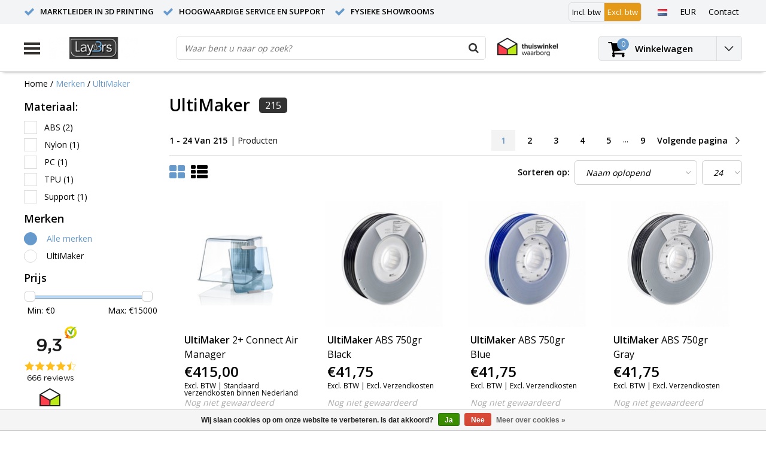

--- FILE ---
content_type: text/html;charset=utf-8
request_url: https://www.lay3rs-retail.nl/nl/brands/ultimaker/
body_size: 18993
content:
<!DOCTYPE html>
<html lang="nl">
  <head>
    <!--
    InStijl Media Ultimate Theme
    Theme by InStijl Media
    https://www.instijlmedia.nl
    
    If you are interested in our special offers or some customizaton, please contact us at info@instijlmedia.nl.
    -->
    <meta charset="utf-8"/>
<!-- [START] 'blocks/head.rain' -->
<!--

  (c) 2008-2026 Lightspeed Netherlands B.V.
  http://www.lightspeedhq.com
  Generated: 19-01-2026 @ 20:58:06

-->
<link rel="canonical" href="https://www.lay3rs-retail.nl/nl/brands/ultimaker/"/>
<link rel="next" href="https://www.lay3rs-retail.nl/nl/brands/ultimaker/page2.html"/>
<link rel="alternate" href="https://www.lay3rs-retail.nl/nl/index.rss" type="application/rss+xml" title="Nieuwe producten"/>
<link href="https://cdn.webshopapp.com/assets/cookielaw.css?2025-02-20" rel="stylesheet" type="text/css"/>
<meta name="robots" content="noodp,noydir"/>
<meta name="google-site-verification" content="Dq8fKaTKoMj7O_MFP6Ory4kY_pRg7mSdagpK1jw7bbU"/>
<meta property="og:url" content="https://www.lay3rs-retail.nl/nl/brands/ultimaker/?source=facebook"/>
<meta property="og:site_name" content="Lay3rs 3Dprinting"/>
<meta property="og:title" content="UltiMaker"/>
<meta property="og:description" content="Wat ooit begon als een opensource project in Utrecht is nu uitgegroeid tot een van de marktleiders op het gebied van dekstop 3D printers"/>
<!--[if lt IE 9]>
<script src="https://cdn.webshopapp.com/assets/html5shiv.js?2025-02-20"></script>
<![endif]-->
<!-- [END] 'blocks/head.rain' -->
        <title>UltiMaker | Lay3rs 3Dprinting</title>
    <meta name="description" content="Wat ooit begon als een opensource project in Utrecht is nu uitgegroeid tot een van de marktleiders op het gebied van dekstop 3D printers" />
    <meta name="keywords" content="UltiMaker S5 S6 S8 Factor 4 Filament" />
    <meta http-equiv="X-UA-Compatible" content="IE=Edge">
    <meta name="viewport" content="width=device-width">
    <meta name="apple-mobile-web-app-capable" content="yes">
    <meta name="apple-mobile-web-app-status-bar-style" content="black">
    <meta property="fb:app_id" content="966242223397117"/>
    <link rel="shortcut icon" href="https://cdn.webshopapp.com/shops/48193/themes/139634/assets/favicon.ico?20231005144400" type="image/x-icon" />

<link href='//fonts.googleapis.com/css?family=Open%20Sans:400,300,600' rel='stylesheet' type='text/css'>

<link rel="stylesheet" type="text/css" href="https://cdn.webshopapp.com/shops/48193/themes/139634/assets/stylesheet.css?2025121611233220201110163505" />
<link rel="stylesheet" type="text/css" href="https://cdn.webshopapp.com/shops/48193/themes/139634/assets/general.css?2025121611233220201110163505" />
<link rel="stylesheet" type="text/css" href="https://cdn.webshopapp.com/shops/48193/themes/139634/assets/settings.css?2025121611233220201110163505" />
<link rel="stylesheet" type="text/css" href="https://cdn.webshopapp.com/shops/48193/themes/139634/assets/custom.css?2025121611233220201110163505" />
<link rel="stylesheet" href="https://cdn.webshopapp.com/shops/48193/themes/139634/assets/responsive.css?2025121611233220201110163505" />
<script type="text/javascript">
  var template = 'pages/collection.rain';
  var searchUrl = "https://www.lay3rs-retail.nl/nl/search/";
  var searchBar = 'live';
  var filter_url = '0'
</script>  </head>
  <body class="body osx webkit">
        
<script type="text/javascript">
  var google_tag_params = {
  ecomm_prodid: ['114928611','29983098','29983206','29984246','29983888','29983930','52302566','29982798','29983290','29983156','29984122','60494495','78730799','36692552','52250861','109366747','113398894','151935020','36705743','36701414','36699977','125447977','104942918','36771083'],
  ecomm_pagetype: 'category',
  ecomm_category: 'UltiMaker',
  ecomm_totalvalue: 0.00,
  };
  
  dataLayer = [{
    google_tag_params: window.google_tag_params
  }];
</script>

        <div id="wrapper" class="wrapper">  
            <div id="resMenu">
  
  <div class="menu-text">
    <strong>Menu</strong>
  </div>
  
  <div id="resNavCloser">
    <span class="pe-7s-close"></span>
  </div>
  
  <div class="clear"></div>
  
  <div id="resNav">
    <div class="search-mobile-bar"></div>
    <ul>
            <li class="item">
        <a href="https://www.lay3rs-retail.nl/nl/3d-printers/" title="3D Printers">3D Printers</a>
                <span class="pe-7s-angle-down"></span>
        <ul>
                    <li class="item">
            <a href="https://www.lay3rs-retail.nl/nl/3d-printers/personal-3d-printers/" title="Personal 3D Printers">Personal 3D Printers</a>
                        <span class="pe-7s-angle-down"></span>
            <ul>
                            <li class="item">
                <a href="https://www.lay3rs-retail.nl/nl/3d-printers/personal-3d-printers/bambu-lab/" title="Bambu Lab">Bambu Lab</a>
              </li>
                            <li class="item">
                <a href="https://www.lay3rs-retail.nl/nl/3d-printers/personal-3d-printers/makerbot/" title="MakerBot">MakerBot</a>
              </li>
                            <li class="item">
                <a href="https://www.lay3rs-retail.nl/nl/3d-printers/personal-3d-printers/craftunique/" title="CraftUnique">CraftUnique</a>
              </li>
                            <li class="item">
                <a href="https://www.lay3rs-retail.nl/nl/3d-printers/personal-3d-printers/formlabs/" title="Formlabs">Formlabs</a>
              </li>
                          </ul>
                      </li>
                    <li class="item">
            <a href="https://www.lay3rs-retail.nl/nl/3d-printers/professional-3d-printers/" title="Professional 3D Printers">Professional 3D Printers</a>
                        <span class="pe-7s-angle-down"></span>
            <ul>
                            <li class="item">
                <a href="https://www.lay3rs-retail.nl/nl/3d-printers/professional-3d-printers/ultimaker/" title="UltiMaker">UltiMaker</a>
              </li>
                            <li class="item">
                <a href="https://www.lay3rs-retail.nl/nl/3d-printers/professional-3d-printers/makerbot/" title="MakerBot">MakerBot</a>
              </li>
                            <li class="item">
                <a href="https://www.lay3rs-retail.nl/nl/3d-printers/professional-3d-printers/bambu-lab/" title="Bambu Lab">Bambu Lab</a>
              </li>
                            <li class="item">
                <a href="https://www.lay3rs-retail.nl/nl/3d-printers/professional-3d-printers/formlabs/" title="Formlabs">Formlabs</a>
              </li>
                            <li class="item">
                <a href="https://www.lay3rs-retail.nl/nl/3d-printers/professional-3d-printers/raise3d/" title="Raise3D">Raise3D</a>
              </li>
                            <li class="item">
                <a href="https://www.lay3rs-retail.nl/nl/3d-printers/professional-3d-printers/felixprinters/" title="FELIXprinters">FELIXprinters</a>
              </li>
                            <li class="item">
                <a href="https://www.lay3rs-retail.nl/nl/3d-printers/professional-3d-printers/modix/" title="Modix">Modix</a>
              </li>
                          </ul>
                      </li>
                    <li class="item">
            <a href="https://www.lay3rs-retail.nl/nl/3d-printers/industrial-3d-printers/" title="Industrial 3D Printers">Industrial 3D Printers</a>
                        <span class="pe-7s-angle-down"></span>
            <ul>
                            <li class="item">
                <a href="https://www.lay3rs-retail.nl/nl/3d-printers/industrial-3d-printers/ultimaker/" title="UltiMaker">UltiMaker</a>
              </li>
                            <li class="item">
                <a href="https://www.lay3rs-retail.nl/nl/3d-printers/industrial-3d-printers/formlabs/" title="Formlabs">Formlabs</a>
              </li>
                            <li class="item">
                <a href="https://www.lay3rs-retail.nl/nl/3d-printers/industrial-3d-printers/bambu-lab/" title="Bambu Lab">Bambu Lab</a>
              </li>
                            <li class="item">
                <a href="https://www.lay3rs-retail.nl/nl/3d-printers/industrial-3d-printers/builder/" title="Builder">Builder</a>
              </li>
                            <li class="item">
                <a href="https://www.lay3rs-retail.nl/nl/3d-printers/industrial-3d-printers/felixprinters/" title="FELIXprinters">FELIXprinters</a>
              </li>
                            <li class="item">
                <a href="https://www.lay3rs-retail.nl/nl/3d-printers/industrial-3d-printers/mingda/" title="Mingda">Mingda</a>
              </li>
                          </ul>
                      </li>
                    <li class="item">
            <a href="https://www.lay3rs-retail.nl/nl/3d-printers/accessoires-upgrades/" title="Accessoires &amp; Upgrades">Accessoires &amp; Upgrades</a>
                        <span class="pe-7s-angle-down"></span>
            <ul>
                            <li class="item">
                <a href="https://www.lay3rs-retail.nl/nl/3d-printers/accessoires-upgrades/verbruiksartikelen/" title="Verbruiksartikelen">Verbruiksartikelen</a>
              </li>
                            <li class="item">
                <a href="https://www.lay3rs-retail.nl/nl/3d-printers/accessoires-upgrades/post-processing/" title="Post-processing">Post-processing</a>
              </li>
                            <li class="item">
                <a href="https://www.lay3rs-retail.nl/nl/3d-printers/accessoires-upgrades/upgrade-onderhoudkits/" title="Upgrade- &amp; onderhoudkits">Upgrade- &amp; onderhoudkits</a>
              </li>
                            <li class="item">
                <a href="https://www.lay3rs-retail.nl/nl/3d-printers/accessoires-upgrades/overige-accessoires/" title="Overige accessoires">Overige accessoires</a>
              </li>
                          </ul>
                      </li>
                  </ul>
              </li>
            <li class="item">
        <a href="https://www.lay3rs-retail.nl/nl/3d-scanners/" title="3D Scanners">3D Scanners</a>
                <span class="pe-7s-angle-down"></span>
        <ul>
                    <li class="item">
            <a href="https://www.lay3rs-retail.nl/nl/3d-scanners/personal-3d-scanners/" title="Personal 3D Scanners">Personal 3D Scanners</a>
                        <span class="pe-7s-angle-down"></span>
            <ul>
                            <li class="item">
                <a href="https://www.lay3rs-retail.nl/nl/3d-scanners/personal-3d-scanners/shining-3d/" title="Shining 3D">Shining 3D</a>
              </li>
                            <li class="item">
                <a href="https://www.lay3rs-retail.nl/nl/3d-scanners/personal-3d-scanners/revopoint/" title="Revopoint">Revopoint</a>
              </li>
                          </ul>
                      </li>
                    <li class="item">
            <a href="https://www.lay3rs-retail.nl/nl/3d-scanners/professional-3d-scanners/" title="Professional 3D Scanners">Professional 3D Scanners</a>
                        <span class="pe-7s-angle-down"></span>
            <ul>
                            <li class="item">
                <a href="https://www.lay3rs-retail.nl/nl/3d-scanners/professional-3d-scanners/shining-3d/" title="Shining 3D">Shining 3D</a>
              </li>
                            <li class="item">
                <a href="https://www.lay3rs-retail.nl/nl/3d-scanners/professional-3d-scanners/revopoint/" title="Revopoint">Revopoint</a>
              </li>
                          </ul>
                      </li>
                    <li class="item">
            <a href="https://www.lay3rs-retail.nl/nl/3d-scanners/dental-3d-scanners/" title="Dental 3D Scanners">Dental 3D Scanners</a>
                        <span class="pe-7s-angle-down"></span>
            <ul>
                            <li class="item">
                <a href="https://www.lay3rs-retail.nl/nl/3d-scanners/dental-3d-scanners/shining-3d/" title="Shining 3D">Shining 3D</a>
              </li>
                          </ul>
                      </li>
                  </ul>
              </li>
            <li class="item">
        <a href="https://www.lay3rs-retail.nl/nl/materialen/" title="Materialen">Materialen</a>
                <span class="pe-7s-angle-down"></span>
        <ul>
                    <li class="item">
            <a href="https://www.lay3rs-retail.nl/nl/materialen/ultimaker/" title="UltiMaker">UltiMaker</a>
                        <span class="pe-7s-angle-down"></span>
            <ul>
                            <li class="item">
                <a href="https://www.lay3rs-retail.nl/nl/materialen/ultimaker/pla/" title="PLA">PLA</a>
              </li>
                            <li class="item">
                <a href="https://www.lay3rs-retail.nl/nl/materialen/ultimaker/tough-pla/" title="Tough PLA">Tough PLA</a>
              </li>
                            <li class="item">
                <a href="https://www.lay3rs-retail.nl/nl/materialen/ultimaker/petg/" title="PETG">PETG</a>
              </li>
                            <li class="item">
                <a href="https://www.lay3rs-retail.nl/nl/materialen/ultimaker/abs/" title="ABS">ABS</a>
              </li>
                            <li class="item">
                <a href="https://www.lay3rs-retail.nl/nl/materialen/ultimaker/cpe/" title="CPE">CPE</a>
              </li>
                            <li class="item">
                <a href="https://www.lay3rs-retail.nl/nl/materialen/ultimaker/cpe-6901016/" title="CPE+">CPE+</a>
              </li>
                            <li class="item">
                <a href="https://www.lay3rs-retail.nl/nl/materialen/ultimaker/tpu/" title="TPU">TPU</a>
              </li>
                            <li class="item">
                <a href="https://www.lay3rs-retail.nl/nl/materialen/ultimaker/pc/" title="PC">PC</a>
              </li>
                            <li class="item">
                <a href="https://www.lay3rs-retail.nl/nl/materialen/ultimaker/nylon/" title="Nylon">Nylon</a>
              </li>
                            <li class="item">
                <a href="https://www.lay3rs-retail.nl/nl/materialen/ultimaker/pp/" title="PP">PP</a>
              </li>
                            <li class="item">
                <a href="https://www.lay3rs-retail.nl/nl/materialen/ultimaker/support-materialen/" title="Support Materialen">Support Materialen</a>
              </li>
                            <li class="item">
                <a href="https://www.lay3rs-retail.nl/nl/materialen/ultimaker/pet-cf/" title="PET CF">PET CF</a>
              </li>
                            <li class="item">
                <a href="https://www.lay3rs-retail.nl/nl/materialen/ultimaker/pps-cf/" title="PPS CF">PPS CF</a>
              </li>
                          </ul>
                      </li>
                    <li class="item">
            <a href="https://www.lay3rs-retail.nl/nl/materialen/bambu-lab/" title="Bambu Lab">Bambu Lab</a>
                        <span class="pe-7s-angle-down"></span>
            <ul>
                            <li class="item">
                <a href="https://www.lay3rs-retail.nl/nl/materialen/bambu-lab/filament/" title="Filament">Filament</a>
              </li>
                            <li class="item">
                <a href="https://www.lay3rs-retail.nl/nl/materialen/bambu-lab/laser-en-snij-materialen/" title="Laser en Snij Materialen">Laser en Snij Materialen</a>
              </li>
                          </ul>
                      </li>
                    <li class="item">
            <a href="https://www.lay3rs-retail.nl/nl/materialen/basf/" title="BASF">BASF</a>
                        <span class="pe-7s-angle-down"></span>
            <ul>
                            <li class="item">
                <a href="https://www.lay3rs-retail.nl/nl/materialen/basf/ultrafuse-pla/" title="Ultrafuse PLA">Ultrafuse PLA</a>
              </li>
                            <li class="item">
                <a href="https://www.lay3rs-retail.nl/nl/materialen/basf/ultrafuse-pla-pro1/" title="Ultrafuse PLA PRO1">Ultrafuse PLA PRO1</a>
              </li>
                            <li class="item">
                <a href="https://www.lay3rs-retail.nl/nl/materialen/basf/ultrafuse-pla-tough/" title="Ultrafuse PLA Tough">Ultrafuse PLA Tough</a>
              </li>
                            <li class="item">
                <a href="https://www.lay3rs-retail.nl/nl/materialen/basf/ultrafuse-abs/" title="Ultrafuse ABS">Ultrafuse ABS</a>
              </li>
                            <li class="item">
                <a href="https://www.lay3rs-retail.nl/nl/materialen/basf/ultrafuse-abs-fusion/" title="Ultrafuse ABS Fusion+">Ultrafuse ABS Fusion+</a>
              </li>
                            <li class="item">
                <a href="https://www.lay3rs-retail.nl/nl/materialen/basf/ultrafuse-asa/" title="Ultrafuse ASA">Ultrafuse ASA</a>
              </li>
                            <li class="item">
                <a href="https://www.lay3rs-retail.nl/nl/materialen/basf/ultrafuse-pet/" title="Ultrafuse PET">Ultrafuse PET</a>
              </li>
                            <li class="item">
                <a href="https://www.lay3rs-retail.nl/nl/materialen/basf/ultrafuse-support/" title="Ultrafuse Support">Ultrafuse Support</a>
              </li>
                            <li class="item">
                <a href="https://www.lay3rs-retail.nl/nl/materialen/basf/ultrafuse-nylon/" title="Ultrafuse Nylon">Ultrafuse Nylon</a>
              </li>
                            <li class="item">
                <a href="https://www.lay3rs-retail.nl/nl/materialen/basf/ultrafuse-metal/" title="Ultrafuse Metal">Ultrafuse Metal</a>
              </li>
                            <li class="item">
                <a href="https://www.lay3rs-retail.nl/nl/materialen/basf/ultrafuse-engineering/" title="Ultrafuse Engineering">Ultrafuse Engineering</a>
              </li>
                            <li class="item">
                <a href="https://www.lay3rs-retail.nl/nl/materialen/basf/ultrafuse-pc-abs-fr/" title="Ultrafuse PC/ABS FR">Ultrafuse PC/ABS FR</a>
              </li>
                            <li class="item">
                <a href="https://www.lay3rs-retail.nl/nl/materialen/basf/ultrafuse-flexible/" title="Ultrafuse Flexible">Ultrafuse Flexible</a>
              </li>
                            <li class="item">
                <a href="https://www.lay3rs-retail.nl/nl/materialen/basf/ultrafuse-hips/" title="Ultrafuse HIPS">Ultrafuse HIPS</a>
              </li>
                            <li class="item">
                <a href="https://www.lay3rs-retail.nl/nl/materialen/basf/ultrafuse-ppsu/" title="Ultrafuse PPSU">Ultrafuse PPSU</a>
              </li>
                          </ul>
                      </li>
                    <li class="item">
            <a href="https://www.lay3rs-retail.nl/nl/materialen/polymaker/" title="Polymaker">Polymaker</a>
                        <span class="pe-7s-angle-down"></span>
            <ul>
                            <li class="item">
                <a href="https://www.lay3rs-retail.nl/nl/materialen/polymaker/pla/" title="PLA">PLA</a>
              </li>
                            <li class="item">
                <a href="https://www.lay3rs-retail.nl/nl/materialen/polymaker/panchroma/" title="Panchroma">Panchroma</a>
              </li>
                            <li class="item">
                <a href="https://www.lay3rs-retail.nl/nl/materialen/polymaker/fiberon/" title="Fiberon">Fiberon</a>
              </li>
                            <li class="item">
                <a href="https://www.lay3rs-retail.nl/nl/materialen/polymaker/polycast/" title="PolyCast">PolyCast</a>
              </li>
                            <li class="item">
                <a href="https://www.lay3rs-retail.nl/nl/materialen/polymaker/pc/" title="PC">PC</a>
              </li>
                            <li class="item">
                <a href="https://www.lay3rs-retail.nl/nl/materialen/polymaker/abs/" title="ABS">ABS</a>
              </li>
                            <li class="item">
                <a href="https://www.lay3rs-retail.nl/nl/materialen/polymaker/asa/" title="ASA">ASA</a>
              </li>
                            <li class="item">
                <a href="https://www.lay3rs-retail.nl/nl/materialen/polymaker/pa-nylon/" title="PA / Nylon">PA / Nylon</a>
              </li>
                            <li class="item">
                <a href="https://www.lay3rs-retail.nl/nl/materialen/polymaker/polysmooth/" title="PolySmooth">PolySmooth</a>
              </li>
                          </ul>
                      </li>
                    <li class="item">
            <a href="https://www.lay3rs-retail.nl/nl/materialen/colorfabb/" title="colorFabb">colorFabb</a>
                        <span class="pe-7s-angle-down"></span>
            <ul>
                            <li class="item">
                <a href="https://www.lay3rs-retail.nl/nl/materialen/colorfabb/pla/" title="PLA">PLA</a>
              </li>
                            <li class="item">
                <a href="https://www.lay3rs-retail.nl/nl/materialen/colorfabb/pa/" title="PA">PA</a>
              </li>
                            <li class="item">
                <a href="https://www.lay3rs-retail.nl/nl/materialen/colorfabb/xt/" title="XT">XT</a>
              </li>
                            <li class="item">
                <a href="https://www.lay3rs-retail.nl/nl/materialen/colorfabb/ht/" title="HT">HT</a>
              </li>
                            <li class="item">
                <a href="https://www.lay3rs-retail.nl/nl/materialen/colorfabb/petg/" title="PETG">PETG</a>
              </li>
                            <li class="item">
                <a href="https://www.lay3rs-retail.nl/nl/materialen/colorfabb/tpu/" title="TPU">TPU</a>
              </li>
                            <li class="item">
                <a href="https://www.lay3rs-retail.nl/nl/materialen/colorfabb/special-fill/" title=" Special Fill"> Special Fill</a>
              </li>
                            <li class="item">
                <a href="https://www.lay3rs-retail.nl/nl/materialen/colorfabb/allpha/" title="allPHA">allPHA</a>
              </li>
                            <li class="item">
                <a href="https://www.lay3rs-retail.nl/nl/materialen/colorfabb/asa/" title="ASA">ASA</a>
              </li>
                          </ul>
                      </li>
                    <li class="item">
            <a href="https://www.lay3rs-retail.nl/nl/materialen/reflow/" title="Reflow">Reflow</a>
                        <span class="pe-7s-angle-down"></span>
            <ul>
                            <li class="item">
                <a href="https://www.lay3rs-retail.nl/nl/materialen/reflow/pla/" title="PLA">PLA</a>
              </li>
                            <li class="item">
                <a href="https://www.lay3rs-retail.nl/nl/materialen/reflow/petg/" title="PETG">PETG</a>
              </li>
                          </ul>
                      </li>
                    <li class="item">
            <a href="https://www.lay3rs-retail.nl/nl/materialen/formlabs/" title="Formlabs">Formlabs</a>
                        <span class="pe-7s-angle-down"></span>
            <ul>
                            <li class="item">
                <a href="https://www.lay3rs-retail.nl/nl/materialen/formlabs/standard-resin/" title="Standard Resin">Standard Resin</a>
              </li>
                            <li class="item">
                <a href="https://www.lay3rs-retail.nl/nl/materialen/formlabs/engineering-resin/" title="Engineering Resin">Engineering Resin</a>
              </li>
                            <li class="item">
                <a href="https://www.lay3rs-retail.nl/nl/materialen/formlabs/castable-resin/" title="Castable Resin">Castable Resin</a>
              </li>
                            <li class="item">
                <a href="https://www.lay3rs-retail.nl/nl/materialen/formlabs/dental-resin/" title="Dental Resin">Dental Resin</a>
              </li>
                            <li class="item">
                <a href="https://www.lay3rs-retail.nl/nl/materialen/formlabs/medical-resin/" title="Medical Resin">Medical Resin</a>
              </li>
                            <li class="item">
                <a href="https://www.lay3rs-retail.nl/nl/materialen/formlabs/poeder/" title="Poeder">Poeder</a>
              </li>
                          </ul>
                      </li>
                    <li class="item">
            <a href="https://www.lay3rs-retail.nl/nl/materialen/dsm/" title="DSM">DSM</a>
                        <span class="pe-7s-angle-down"></span>
            <ul>
                            <li class="item">
                <a href="https://www.lay3rs-retail.nl/nl/materialen/dsm/novamid/" title="Novamid">Novamid</a>
              </li>
                            <li class="item">
                <a href="https://www.lay3rs-retail.nl/nl/materialen/dsm/arnitel/" title="ARNITEL">ARNITEL</a>
              </li>
                          </ul>
                      </li>
                    <li class="item">
            <a href="https://www.lay3rs-retail.nl/nl/materialen/zetamix/" title="Zetamix">Zetamix</a>
                      </li>
                    <li class="item">
            <a href="https://www.lay3rs-retail.nl/nl/materialen/igus/" title="IGUS">IGUS</a>
                        <span class="pe-7s-angle-down"></span>
            <ul>
                            <li class="item">
                <a href="https://www.lay3rs-retail.nl/nl/materialen/igus/iglidur/" title="IGLIDUR ">IGLIDUR </a>
              </li>
                          </ul>
                      </li>
                    <li class="item">
            <a href="https://www.lay3rs-retail.nl/nl/materialen/kimya/" title="Kimya ">Kimya </a>
                        <span class="pe-7s-angle-down"></span>
            <ul>
                            <li class="item">
                <a href="https://www.lay3rs-retail.nl/nl/materialen/kimya/abs-esd/" title="ABS-ESD">ABS-ESD</a>
              </li>
                          </ul>
                      </li>
                    <li class="item">
            <a href="https://www.lay3rs-retail.nl/nl/materialen/3d4makers/" title="3D4Makers">3D4Makers</a>
                        <span class="pe-7s-angle-down"></span>
            <ul>
                            <li class="item">
                <a href="https://www.lay3rs-retail.nl/nl/materialen/3d4makers/abs/" title="ABS">ABS</a>
              </li>
                            <li class="item">
                <a href="https://www.lay3rs-retail.nl/nl/materialen/3d4makers/peek/" title="PEEK">PEEK</a>
              </li>
                            <li class="item">
                <a href="https://www.lay3rs-retail.nl/nl/materialen/3d4makers/ppsu/" title="PPSU">PPSU</a>
              </li>
                            <li class="item">
                <a href="https://www.lay3rs-retail.nl/nl/materialen/3d4makers/pi-z2/" title="PI Z2">PI Z2</a>
              </li>
                            <li class="item">
                <a href="https://www.lay3rs-retail.nl/nl/materialen/3d4makers/pa/" title="PA">PA</a>
              </li>
                            <li class="item">
                <a href="https://www.lay3rs-retail.nl/nl/materialen/3d4makers/pei/" title="PEI">PEI</a>
              </li>
                            <li class="item">
                <a href="https://www.lay3rs-retail.nl/nl/materialen/3d4makers/facilan/" title="Facilan">Facilan</a>
              </li>
                          </ul>
                      </li>
                    <li class="item">
            <a href="https://www.lay3rs-retail.nl/nl/materialen/accessoires/" title="Accessoires">Accessoires</a>
                        <span class="pe-7s-angle-down"></span>
            <ul>
                            <li class="item">
                <a href="https://www.lay3rs-retail.nl/nl/materialen/accessoires/bed-hechting/" title="Bed Hechting">Bed Hechting</a>
              </li>
                            <li class="item">
                <a href="https://www.lay3rs-retail.nl/nl/materialen/accessoires/verlijmen/" title="Verlijmen">Verlijmen</a>
              </li>
                            <li class="item">
                <a href="https://www.lay3rs-retail.nl/nl/materialen/accessoires/filament-drogers/" title="Filament Drogers">Filament Drogers</a>
              </li>
                            <li class="item">
                <a href="https://www.lay3rs-retail.nl/nl/materialen/accessoires/onderhoud/" title="Onderhoud">Onderhoud</a>
              </li>
                          </ul>
                      </li>
                  </ul>
              </li>
            <li class="item">
        <a href="https://www.lay3rs-retail.nl/nl/accessoires/" title="Accessoires">Accessoires</a>
                <span class="pe-7s-angle-down"></span>
        <ul>
                    <li class="item">
            <a href="https://www.lay3rs-retail.nl/nl/accessoires/ultimaker/" title="UltiMaker">UltiMaker</a>
                        <span class="pe-7s-angle-down"></span>
            <ul>
                            <li class="item">
                <a href="https://www.lay3rs-retail.nl/nl/accessoires/ultimaker/air-manager-en-onderdelen/" title="Air Manager en Onderdelen">Air Manager en Onderdelen</a>
              </li>
                            <li class="item">
                <a href="https://www.lay3rs-retail.nl/nl/accessoires/ultimaker/expansion-kits/" title="Expansion Kits">Expansion Kits</a>
              </li>
                            <li class="item">
                <a href="https://www.lay3rs-retail.nl/nl/accessoires/ultimaker/bowden-tubes/" title="Bowden Tubes">Bowden Tubes</a>
              </li>
                            <li class="item">
                <a href="https://www.lay3rs-retail.nl/nl/accessoires/ultimaker/printcores/" title="Printcores">Printcores</a>
              </li>
                            <li class="item">
                <a href="https://www.lay3rs-retail.nl/nl/accessoires/ultimaker/motoren/" title="Motoren">Motoren</a>
              </li>
                            <li class="item">
                <a href="https://www.lay3rs-retail.nl/nl/accessoires/ultimaker/lagers-en-onderdelen/" title="Lagers en Onderdelen">Lagers en Onderdelen</a>
              </li>
                            <li class="item">
                <a href="https://www.lay3rs-retail.nl/nl/accessoires/ultimaker/timing-belts-en-pulleys/" title="Timing Belts en Pulleys">Timing Belts en Pulleys</a>
              </li>
                            <li class="item">
                <a href="https://www.lay3rs-retail.nl/nl/accessoires/ultimaker/displays/" title="Displays">Displays</a>
              </li>
                            <li class="item">
                <a href="https://www.lay3rs-retail.nl/nl/accessoires/ultimaker/feeders-en-onderdelen/" title="Feeders en Onderdelen">Feeders en Onderdelen</a>
              </li>
                            <li class="item">
                <a href="https://www.lay3rs-retail.nl/nl/accessoires/ultimaker/ventilatoren/" title="Ventilatoren">Ventilatoren</a>
              </li>
                            <li class="item">
                <a href="https://www.lay3rs-retail.nl/nl/accessoires/ultimaker/sensoren/" title="Sensoren">Sensoren</a>
              </li>
                            <li class="item">
                <a href="https://www.lay3rs-retail.nl/nl/accessoires/ultimaker/pcbs/" title="PCBs">PCBs</a>
              </li>
                            <li class="item">
                <a href="https://www.lay3rs-retail.nl/nl/accessoires/ultimaker/printbedden/" title="Printbedden">Printbedden</a>
              </li>
                            <li class="item">
                <a href="https://www.lay3rs-retail.nl/nl/accessoires/ultimaker/software/" title="Software">Software</a>
              </li>
                          </ul>
                      </li>
                    <li class="item">
            <a href="https://www.lay3rs-retail.nl/nl/accessoires/bambu-lab/" title="Bambu Lab">Bambu Lab</a>
                        <span class="pe-7s-angle-down"></span>
            <ul>
                            <li class="item">
                <a href="https://www.lay3rs-retail.nl/nl/accessoires/bambu-lab/ams-en-onderdelen/" title="AMS en Onderdelen">AMS en Onderdelen</a>
              </li>
                            <li class="item">
                <a href="https://www.lay3rs-retail.nl/nl/accessoires/bambu-lab/hotends-en-onderdelen/" title="Hotends en Onderdelen">Hotends en Onderdelen</a>
              </li>
                            <li class="item">
                <a href="https://www.lay3rs-retail.nl/nl/accessoires/bambu-lab/printer-onderdelen/" title="Printer Onderdelen">Printer Onderdelen</a>
              </li>
                            <li class="item">
                <a href="https://www.lay3rs-retail.nl/nl/accessoires/bambu-lab/overige-accessoires/" title="Overige Accessoires">Overige Accessoires</a>
              </li>
                            <li class="item">
                <a href="https://www.lay3rs-retail.nl/nl/accessoires/bambu-lab/bouwplaten-en-sheets/" title="Bouwplaten en Sheets">Bouwplaten en Sheets</a>
              </li>
                            <li class="item">
                <a href="https://www.lay3rs-retail.nl/nl/accessoires/bambu-lab/koelventilatoren/" title="Koelventilatoren">Koelventilatoren</a>
              </li>
                            <li class="item">
                <a href="https://www.lay3rs-retail.nl/nl/accessoires/bambu-lab/p1p-naar-p1s-upgrade/" title="P1P naar P1S Upgrade">P1P naar P1S Upgrade</a>
              </li>
                            <li class="item">
                <a href="https://www.lay3rs-retail.nl/nl/accessoires/bambu-lab/cyberbrick/" title="CyberBrick">CyberBrick</a>
              </li>
                          </ul>
                      </li>
                    <li class="item">
            <a href="https://www.lay3rs-retail.nl/nl/accessoires/builder/" title="Builder">Builder</a>
                        <span class="pe-7s-angle-down"></span>
            <ul>
                            <li class="item">
                <a href="https://www.lay3rs-retail.nl/nl/accessoires/builder/enclosure/" title="Enclosure">Enclosure</a>
              </li>
                          </ul>
                      </li>
                    <li class="item">
            <a href="https://www.lay3rs-retail.nl/nl/accessoires/formlabs/" title="Formlabs">Formlabs</a>
                        <span class="pe-7s-angle-down"></span>
            <ul>
                            <li class="item">
                <a href="https://www.lay3rs-retail.nl/nl/accessoires/formlabs/build-platform/" title="Build Platform">Build Platform</a>
              </li>
                            <li class="item">
                <a href="https://www.lay3rs-retail.nl/nl/accessoires/formlabs/resin-tanks/" title="Resin Tanks">Resin Tanks</a>
              </li>
                            <li class="item">
                <a href="https://www.lay3rs-retail.nl/nl/accessoires/formlabs/accessoires/" title="Accessoires">Accessoires</a>
              </li>
                          </ul>
                      </li>
                    <li class="item">
            <a href="https://www.lay3rs-retail.nl/nl/accessoires/ampc-productie-oplossingen/" title="AMPC productie oplossingen">AMPC productie oplossingen</a>
                        <span class="pe-7s-angle-down"></span>
            <ul>
                            <li class="item">
                <a href="https://www.lay3rs-retail.nl/nl/accessoires/ampc-productie-oplossingen/amcart-mobiele-units/" title="AMcart mobiele units">AMcart mobiele units</a>
              </li>
                            <li class="item">
                <a href="https://www.lay3rs-retail.nl/nl/accessoires/ampc-productie-oplossingen/amgrid-modulaire-opslag/" title="AMgrid modulaire opslag">AMgrid modulaire opslag</a>
              </li>
                            <li class="item">
                <a href="https://www.lay3rs-retail.nl/nl/accessoires/ampc-productie-oplossingen/amdry-droogkasten/" title="AMdry droogkasten">AMdry droogkasten</a>
              </li>
                          </ul>
                      </li>
                    <li class="item">
            <a href="https://www.lay3rs-retail.nl/nl/accessoires/bouwplaat-hechting/" title="Bouwplaat Hechting">Bouwplaat Hechting</a>
                        <span class="pe-7s-angle-down"></span>
            <ul>
                            <li class="item">
                <a href="https://www.lay3rs-retail.nl/nl/accessoires/bouwplaat-hechting/hechtspray/" title="Hechtspray">Hechtspray</a>
              </li>
                            <li class="item">
                <a href="https://www.lay3rs-retail.nl/nl/accessoires/bouwplaat-hechting/lijm/" title="Lijm">Lijm</a>
              </li>
                          </ul>
                      </li>
                    <li class="item">
            <a href="https://www.lay3rs-retail.nl/nl/accessoires/modix/" title="Modix">Modix</a>
                      </li>
                    <li class="item">
            <a href="https://www.lay3rs-retail.nl/nl/accessoires/overig/" title="Overig">Overig</a>
                      </li>
                    <li class="item">
            <a href="https://www.lay3rs-retail.nl/nl/accessoires/onderhoud/" title="Onderhoud">Onderhoud</a>
                      </li>
                  </ul>
              </li>
            <li class="item">
        <a href="https://www.lay3rs-retail.nl/nl/lasersnijders/" title="Lasersnijders">Lasersnijders</a>
                <span class="pe-7s-angle-down"></span>
        <ul>
                    <li class="item">
            <a href="https://www.lay3rs-retail.nl/nl/lasersnijders/lasersnijders/" title="Lasersnijders">Lasersnijders</a>
                        <span class="pe-7s-angle-down"></span>
            <ul>
                            <li class="item">
                <a href="https://www.lay3rs-retail.nl/nl/lasersnijders/lasersnijders/metaquip/" title="MetaQuip">MetaQuip</a>
              </li>
                          </ul>
                      </li>
                    <li class="item">
            <a href="https://www.lay3rs-retail.nl/nl/lasersnijders/lasersnijden-service/" title="Lasersnijden service">Lasersnijden service</a>
                      </li>
                    <li class="item">
            <a href="https://www.lay3rs-retail.nl/nl/lasersnijders/accesoires-en-software/" title="Accesoires en Software">Accesoires en Software</a>
                      </li>
                    <li class="item">
            <a href="https://www.lay3rs-retail.nl/nl/lasersnijders/luchtfilter-units/" title="Luchtfilter units">Luchtfilter units</a>
                        <span class="pe-7s-angle-down"></span>
            <ul>
                            <li class="item">
                <a href="https://www.lay3rs-retail.nl/nl/lasersnijders/luchtfilter-units/bofa/" title="BOFA">BOFA</a>
              </li>
                          </ul>
                      </li>
                  </ul>
              </li>
            <li class="item">
        <a href="https://www.lay3rs-retail.nl/nl/robots/" title="Robots">Robots</a>
                <span class="pe-7s-angle-down"></span>
        <ul>
                    <li class="item">
            <a href="https://www.lay3rs-retail.nl/nl/robots/dobot/" title="Dobot">Dobot</a>
                        <span class="pe-7s-angle-down"></span>
            <ul>
                            <li class="item">
                <a href="https://www.lay3rs-retail.nl/nl/robots/dobot/nova-series/" title="Nova Series">Nova Series</a>
              </li>
                            <li class="item">
                <a href="https://www.lay3rs-retail.nl/nl/robots/dobot/cra-series/" title="CRA Series">CRA Series</a>
              </li>
                          </ul>
                      </li>
                  </ul>
              </li>
            <li class="item">
        <a href="https://www.lay3rs-retail.nl/nl/3d-services/" title="3D Services">3D Services</a>
                <span class="pe-7s-angle-down"></span>
        <ul>
                    <li class="item">
            <a href="https://www.lay3rs-retail.nl/nl/3d-services/print-services/" title="Print Services">Print Services</a>
                      </li>
                    <li class="item">
            <a href="https://www.lay3rs-retail.nl/nl/3d-services/scanning-services/" title="Scanning Services">Scanning Services</a>
                      </li>
                    <li class="item">
            <a href="https://www.lay3rs-retail.nl/nl/3d-services/training-services/" title="Training Services">Training Services</a>
                      </li>
                  </ul>
              </li>
            <li class="item">
        <a href="https://www.lay3rs-retail.nl/nl/uitverkoop/" title="UITVERKOOP">UITVERKOOP</a>
              </li>
            <li class="item">
        <a href="https://www.lay3rs-retail.nl/nl/mega-sale/" title="Mega Sale">Mega Sale</a>
              </li>
                  
            <li class="item">
        <a href="https://www.lay3rs-retail.nl/nl/brands/" title="Merken">Merken</a>
                <span class="pe-7s-angle-down"></span>
        <ul class="submenu no-subs">
                    <li class="item">
            <a href="https://www.lay3rs-retail.nl/nl/brands/3d4makers/" title="3D4Makers">3D4Makers</a>
          </li>
                    <li class="item">
            <a href="https://www.lay3rs-retail.nl/nl/brands/ampc/" title="AMPC">AMPC</a>
          </li>
                    <li class="item">
            <a href="https://www.lay3rs-retail.nl/nl/brands/bambu-lab/" title="Bambu Lab">Bambu Lab</a>
          </li>
                    <li class="item">
            <a href="https://www.lay3rs-retail.nl/nl/brands/basf/" title="BASF">BASF</a>
          </li>
                    <li class="item">
            <a href="https://www.lay3rs-retail.nl/nl/brands/colorfabb/" title="colorFabb">colorFabb</a>
          </li>
                    <li class="item">
            <a href="https://www.lay3rs-retail.nl/nl/brands/formlabs/" title="Formlabs">Formlabs</a>
          </li>
                    <li class="item">
            <a href="https://www.lay3rs-retail.nl/nl/brands/polymaker/" title="Polymaker">Polymaker</a>
          </li>
                    <li class="item">
            <a href="https://www.lay3rs-retail.nl/nl/brands/raise3d/" title="Raise3D">Raise3D</a>
          </li>
                    <li class="item">
            <a href="https://www.lay3rs-retail.nl/nl/brands/shining-3d/" title="Shining 3D">Shining 3D</a>
          </li>
                    <li class="item active">
            <a href="https://www.lay3rs-retail.nl/nl/brands/ultimaker/" title="UltiMaker">UltiMaker</a>
          </li>
                  </ul>
              </li>
            
            
            
    </ul>
  </div>
</div>      <div class="container">
         
        <div id="topnav">
  <div class="colfull auto">
    <Div class="row">
      <div class="col-sm-9 col-lg-10 col-md-12 ">
        <div class="usp">
  <ul class="usp-list">
    <li class="usp-item">
      <i class="fa fa-check"></i>
      <span>Marktleider in 3D Printing </span>
    </li>
    <li class="usp-item">
      <i class="fa fa-check"></i>
      <span>Hoogwaardige service en support </span>
    </li>
    <li class="usp-item">
      <i class="fa fa-check"></i>
      <span>Fysieke showrooms</span>
    </li>
  </ul>
</div>
      </div>
      
            <div id="global" class="col-sm-3 col-lg-2">
        	
            <div class="btw-toggle">
              <label class="switch">
                <input id="btwTogglerDesktop" class="btwToggler" type="checkbox" onchange="toggleBTW('btwTogglerDesktop');">
                <label for="btwTogglerDesktop" class="label-before show">Incl. btw</label>
                <label for="btwTogglerDesktop" class="label-after">Excl. btw</label>
              </label>
            </div>
        
                 <div class="languages dropdown">
                          
<ul class="unstyled-list">
   <li class="lang">
                  <a href="" onclick="" title="Nederlands" class="language language-nl">
      <span class="flag"></span>
      </a>
                              <ul class="">
                                             <li class="lang">
            <a href="https://www.lay3rs-retail.nl/en/go/brand/221603" title="English" class="language language-en">
            <span class="flag"></span>
            English
            </a>
         </li>
                        </ul>
   </li>
</ul>        </div>
                
                <div class="currencies dropdown">
          <ul class="unstyled-list">
            <li class="curr">
                                          <a href="" onclick="" title="eur" class="currency currency-EUR">
                <span class="sym">EUR</span>
              </a>
                                                                                                                <ul class="">
                                                                                <li class="curr">
                  <a href="https://www.lay3rs-retail.nl/nl/session/currency/usd/" title="usd" class="language language-USD">
                    $ - usd
                  </a>
                </li>
                                                                <li class="curr">
                  <a href="https://www.lay3rs-retail.nl/nl/session/currency/chf/" title="chf" class="language language-CHF">
                    CHF - chf
                  </a>
                </li>
                                              </ul>
                          </li>
          </ul>
        </div>
                
        <div class="dropdown">
          <ul class="unstyled-list">
                      </ul>
        </div>
        <div class="link">
          <ul>
            <li>
              <a href="https://www.lay3rs-retail.nl/nl/service/" onclick="">
                <span class="title">Contact</span>
              </a>
            </li>
          </ul>
        </div>
        <div class="dropdown">
          <ul>
            <li>
              <a href="" onclick="">
                <span class="title">Inloggen</span>
              </a>
              <div class="account submenu border-box unstyled-list">
                                <div class="login-header">
                  <strong>Mijn account</strong>
                </div>
                                <div class="login-content">
                                    <div id="login">
                    <form action="https://www.lay3rs-retail.nl/nl/account/loginPost/" method="post" id="form_login">
                      <input type="hidden" name="key" value="79bc49876657e6d971cd4f1b0da93c40" />
                      <div class="login-input">
                        <input type="hidden" name="type" value="login" />
                        <input type="text" name="email" placeholder="E-mail" onfocus="if(this.value=='E-mail'){this.value='';};" class="cat-myacc" />
                        <input type="password" class="cat-myacc" name="password" placeholder="Wachtwoord" onfocus="if(this.value=='Wachtwoord'){this.value='';};" />
                      </div>
                      <div class="account-buttons">
                        <div class="btn btn-default reg-acc">
                          <a href="#" onclick="$('#form_login').submit();" title="Inloggen">Inloggen </a>
                        </div>
                        <div class="register">
                          <strong>Nieuwe klant?</strong>
                          <div class="btn btn-default new-acc">
                            <a href="https://www.lay3rs-retail.nl/nl/account/" title="Registreren" rel="nofollow">Registreren</a>
                          </div>
                          <div class="clear"></div>
                        </div>
                      </div>
                    </form>
                  </div>
                                  </div>
              </div>
            </li>
          </ul>
        </div>
      </div>
          </div>   
  </div>
</div><script type="application/ld+json">
{
  "@context": "http://schema.org",
  "@type": "Store",
  "image": "https://cdn.webshopapp.com/shops/48193/themes/139634/assets/logo.png?20231005144400",
  "name": "Lay3rs 3Dprinting",
  "url": "https://www.lay3rs-retail.nl/",
  "description": "Wat ooit begon als een opensource project in Utrecht is nu uitgegroeid tot een van de marktleiders op het gebied van dekstop 3D printers",
  "email": "mailto:info@lay3rs.nl",
  "telephone": "+31 850 48 91 00",
  "address": {
    "@type": "PostalAddress",
    "addressLocality": "Eindhoven, The Netherlands",
    "addressRegion": "Noord-Brabant",
    "postalCode": "5611KL",
    "streetAddress": "Grote Berg 60"
    },
  "openingHours": "Mo 10:00-17:00,Tu  10:00-17:00,We  10:00-17:00,Th  10:00-17:00, Fr  10:00-17:00, Sa  Closed, Su  Closed",  
  "priceRange": "$",
  "paymentAccepted":"Cash, Debit Card"
}
</script>
<header id="header" class="header header-pages topnav-active">
  <div class="colfull auto">
    <div class="header-content">
      <div id="logo" class="col-xsm-2 col-lg-3 col-md-3 col-sd-12">
        
        <div id="resNavOpener" class="menuIcon table-cell">
          <div class="buttonContainer">
            <div class="miniBar"></div>
            <div class="miniBar middle"></div>
            <div class="miniBar"></div>
          </div>
          
                    <div class="nav-menu">
            <nav class="navigation">
  <div class="nav nav-container">
    <div class="nav-title-box">
      <strong>Categorieën</strong>
    </div>
    <div class="navbar">
      <ul class="nav">
                <li class="item">
          <a href="https://www.lay3rs-retail.nl/nl/3d-printers/" title="3D Printers" class="itemlink">
            <span class="title">3D Printers</span>
            <i class="pe-7s-angle-right"></i>          </a>
          
                                                  <div class="subnav nav-megamenu">                    <ul class="menu-row">
                                                <li class="1 subitem">
            <a href="https://www.lay3rs-retail.nl/nl/3d-printers/personal-3d-printers/" title="Personal 3D Printers" class="subitemlink">
              <span class="title">Personal 3D Printers</span>
              <i class="pe-7s-angle-right"></i>            </a>
                        <div class="subsubnav">
              <ul class="menu-col">
                                <li class="subsubitem subitem">
                  <a href="https://www.lay3rs-retail.nl/nl/3d-printers/personal-3d-printers/bambu-lab/" title="Bambu Lab" class="subsubitemlink">
                    <span class="title">Bambu Lab</span>
                  </a>
                </li>
                                <li class="subsubitem subitem">
                  <a href="https://www.lay3rs-retail.nl/nl/3d-printers/personal-3d-printers/makerbot/" title="MakerBot" class="subsubitemlink">
                    <span class="title">MakerBot</span>
                  </a>
                </li>
                                <li class="subsubitem subitem">
                  <a href="https://www.lay3rs-retail.nl/nl/3d-printers/personal-3d-printers/craftunique/" title="CraftUnique" class="subsubitemlink">
                    <span class="title">CraftUnique</span>
                  </a>
                </li>
                                <li class="subsubitem subitem">
                  <a href="https://www.lay3rs-retail.nl/nl/3d-printers/personal-3d-printers/formlabs/" title="Formlabs" class="subsubitemlink">
                    <span class="title">Formlabs</span>
                  </a>
                </li>
                                
                                
              </ul>
            </div>              
                        </li>
                                                            <li class="2 subitem">
            <a href="https://www.lay3rs-retail.nl/nl/3d-printers/professional-3d-printers/" title="Professional 3D Printers" class="subitemlink">
              <span class="title">Professional 3D Printers</span>
              <i class="pe-7s-angle-right"></i>            </a>
                        <div class="subsubnav">
              <ul class="menu-col">
                                <li class="subsubitem subitem">
                  <a href="https://www.lay3rs-retail.nl/nl/3d-printers/professional-3d-printers/ultimaker/" title="UltiMaker" class="subsubitemlink">
                    <span class="title">UltiMaker</span>
                  </a>
                </li>
                                <li class="subsubitem subitem">
                  <a href="https://www.lay3rs-retail.nl/nl/3d-printers/professional-3d-printers/makerbot/" title="MakerBot" class="subsubitemlink">
                    <span class="title">MakerBot</span>
                  </a>
                </li>
                                <li class="subsubitem subitem">
                  <a href="https://www.lay3rs-retail.nl/nl/3d-printers/professional-3d-printers/bambu-lab/" title="Bambu Lab" class="subsubitemlink">
                    <span class="title">Bambu Lab</span>
                  </a>
                </li>
                                <li class="subsubitem subitem">
                  <a href="https://www.lay3rs-retail.nl/nl/3d-printers/professional-3d-printers/formlabs/" title="Formlabs" class="subsubitemlink">
                    <span class="title">Formlabs</span>
                  </a>
                </li>
                                
                                <li class="subsubitem subitem">
                  <a href="https://www.lay3rs-retail.nl/nl/3d-printers/professional-3d-printers/" title="Professional 3D Printers" class="subsubitemlink">
                    <span class="title italic">Alle professional 3d printers</span>
                  </a>
                </li>
                                
              </ul>
            </div>              
                        </li>
                                                            <li class="3 subitem">
            <a href="https://www.lay3rs-retail.nl/nl/3d-printers/industrial-3d-printers/" title="Industrial 3D Printers" class="subitemlink">
              <span class="title">Industrial 3D Printers</span>
              <i class="pe-7s-angle-right"></i>            </a>
                        <div class="subsubnav">
              <ul class="menu-col">
                                <li class="subsubitem subitem">
                  <a href="https://www.lay3rs-retail.nl/nl/3d-printers/industrial-3d-printers/ultimaker/" title="UltiMaker" class="subsubitemlink">
                    <span class="title">UltiMaker</span>
                  </a>
                </li>
                                <li class="subsubitem subitem">
                  <a href="https://www.lay3rs-retail.nl/nl/3d-printers/industrial-3d-printers/formlabs/" title="Formlabs" class="subsubitemlink">
                    <span class="title">Formlabs</span>
                  </a>
                </li>
                                <li class="subsubitem subitem">
                  <a href="https://www.lay3rs-retail.nl/nl/3d-printers/industrial-3d-printers/bambu-lab/" title="Bambu Lab" class="subsubitemlink">
                    <span class="title">Bambu Lab</span>
                  </a>
                </li>
                                <li class="subsubitem subitem">
                  <a href="https://www.lay3rs-retail.nl/nl/3d-printers/industrial-3d-printers/builder/" title="Builder" class="subsubitemlink">
                    <span class="title">Builder</span>
                  </a>
                </li>
                                
                                <li class="subsubitem subitem">
                  <a href="https://www.lay3rs-retail.nl/nl/3d-printers/industrial-3d-printers/" title="Industrial 3D Printers" class="subsubitemlink">
                    <span class="title italic">Alle industrial 3d printers</span>
                  </a>
                </li>
                                
              </ul>
            </div>              
                        </li>
                                                </ul>
                      <ul class="menu-row">
                                                <li class="4 subitem">
            <a href="https://www.lay3rs-retail.nl/nl/3d-printers/accessoires-upgrades/" title="Accessoires &amp; Upgrades" class="subitemlink">
              <span class="title">Accessoires &amp; Upgrades</span>
              <i class="pe-7s-angle-right"></i>            </a>
                        <div class="subsubnav">
              <ul class="menu-col">
                                <li class="subsubitem subitem">
                  <a href="https://www.lay3rs-retail.nl/nl/3d-printers/accessoires-upgrades/verbruiksartikelen/" title="Verbruiksartikelen" class="subsubitemlink">
                    <span class="title">Verbruiksartikelen</span>
                  </a>
                </li>
                                <li class="subsubitem subitem">
                  <a href="https://www.lay3rs-retail.nl/nl/3d-printers/accessoires-upgrades/post-processing/" title="Post-processing" class="subsubitemlink">
                    <span class="title">Post-processing</span>
                  </a>
                </li>
                                <li class="subsubitem subitem">
                  <a href="https://www.lay3rs-retail.nl/nl/3d-printers/accessoires-upgrades/upgrade-onderhoudkits/" title="Upgrade- &amp; onderhoudkits" class="subsubitemlink">
                    <span class="title">Upgrade- &amp; onderhoudkits</span>
                  </a>
                </li>
                                <li class="subsubitem subitem">
                  <a href="https://www.lay3rs-retail.nl/nl/3d-printers/accessoires-upgrades/overige-accessoires/" title="Overige accessoires" class="subsubitemlink">
                    <span class="title">Overige accessoires</span>
                  </a>
                </li>
                                
                                
              </ul>
            </div>              
                        </li>
                                                </ul>
                        </div>
                        </li>
                    <li class="item">
          <a href="https://www.lay3rs-retail.nl/nl/3d-scanners/" title="3D Scanners" class="itemlink">
            <span class="title">3D Scanners</span>
            <i class="pe-7s-angle-right"></i>          </a>
          
                                                  <div class="subnav nav-dropdown">                    <ul class="menu-row">
                                                <li class="1 subitem">
            <a href="https://www.lay3rs-retail.nl/nl/3d-scanners/personal-3d-scanners/" title="Personal 3D Scanners" class="subitemlink">
              <span class="title">Personal 3D Scanners</span>
              <i class="pe-7s-angle-right"></i>            </a>
                        <div class="subsubnav">
              <ul class="menu-col">
                                <li class="subsubitem subitem">
                  <a href="https://www.lay3rs-retail.nl/nl/3d-scanners/personal-3d-scanners/shining-3d/" title="Shining 3D" class="subsubitemlink">
                    <span class="title">Shining 3D</span>
                  </a>
                </li>
                                <li class="subsubitem subitem">
                  <a href="https://www.lay3rs-retail.nl/nl/3d-scanners/personal-3d-scanners/revopoint/" title="Revopoint" class="subsubitemlink">
                    <span class="title">Revopoint</span>
                  </a>
                </li>
                                
                                
              </ul>
            </div>              
                        </li>
                                                            <li class="2 subitem">
            <a href="https://www.lay3rs-retail.nl/nl/3d-scanners/professional-3d-scanners/" title="Professional 3D Scanners" class="subitemlink">
              <span class="title">Professional 3D Scanners</span>
              <i class="pe-7s-angle-right"></i>            </a>
                        <div class="subsubnav">
              <ul class="menu-col">
                                <li class="subsubitem subitem">
                  <a href="https://www.lay3rs-retail.nl/nl/3d-scanners/professional-3d-scanners/shining-3d/" title="Shining 3D" class="subsubitemlink">
                    <span class="title">Shining 3D</span>
                  </a>
                </li>
                                <li class="subsubitem subitem">
                  <a href="https://www.lay3rs-retail.nl/nl/3d-scanners/professional-3d-scanners/revopoint/" title="Revopoint" class="subsubitemlink">
                    <span class="title">Revopoint</span>
                  </a>
                </li>
                                
                                
              </ul>
            </div>              
                        </li>
                                                            <li class="3 subitem">
            <a href="https://www.lay3rs-retail.nl/nl/3d-scanners/dental-3d-scanners/" title="Dental 3D Scanners" class="subitemlink">
              <span class="title">Dental 3D Scanners</span>
              <i class="pe-7s-angle-right"></i>            </a>
                        <div class="subsubnav">
              <ul class="menu-col">
                                <li class="subsubitem subitem">
                  <a href="https://www.lay3rs-retail.nl/nl/3d-scanners/dental-3d-scanners/shining-3d/" title="Shining 3D" class="subsubitemlink">
                    <span class="title">Shining 3D</span>
                  </a>
                </li>
                                
                                
              </ul>
            </div>              
                        </li>
                                                </ul>
                        </div>
                        </li>
                    <li class="item">
          <a href="https://www.lay3rs-retail.nl/nl/materialen/" title="Materialen" class="itemlink">
            <span class="title">Materialen</span>
            <i class="pe-7s-angle-right"></i>          </a>
          
                                                  <div class="subnav nav-megamenu">                    <ul class="menu-row">
                                                <li class="1 subitem">
            <a href="https://www.lay3rs-retail.nl/nl/materialen/ultimaker/" title="UltiMaker" class="subitemlink">
              <span class="title">UltiMaker</span>
              <i class="pe-7s-angle-right"></i>            </a>
                        <div class="subsubnav">
              <ul class="menu-col">
                                <li class="subsubitem subitem">
                  <a href="https://www.lay3rs-retail.nl/nl/materialen/ultimaker/pla/" title="PLA" class="subsubitemlink">
                    <span class="title">PLA</span>
                  </a>
                </li>
                                <li class="subsubitem subitem">
                  <a href="https://www.lay3rs-retail.nl/nl/materialen/ultimaker/tough-pla/" title="Tough PLA" class="subsubitemlink">
                    <span class="title">Tough PLA</span>
                  </a>
                </li>
                                <li class="subsubitem subitem">
                  <a href="https://www.lay3rs-retail.nl/nl/materialen/ultimaker/petg/" title="PETG" class="subsubitemlink">
                    <span class="title">PETG</span>
                  </a>
                </li>
                                <li class="subsubitem subitem">
                  <a href="https://www.lay3rs-retail.nl/nl/materialen/ultimaker/abs/" title="ABS" class="subsubitemlink">
                    <span class="title">ABS</span>
                  </a>
                </li>
                                
                                <li class="subsubitem subitem">
                  <a href="https://www.lay3rs-retail.nl/nl/materialen/ultimaker/" title="UltiMaker" class="subsubitemlink">
                    <span class="title italic">Alle ultimaker</span>
                  </a>
                </li>
                                
              </ul>
            </div>              
                        </li>
                                                            <li class="2 subitem">
            <a href="https://www.lay3rs-retail.nl/nl/materialen/bambu-lab/" title="Bambu Lab" class="subitemlink">
              <span class="title">Bambu Lab</span>
              <i class="pe-7s-angle-right"></i>            </a>
                        <div class="subsubnav">
              <ul class="menu-col">
                                <li class="subsubitem subitem">
                  <a href="https://www.lay3rs-retail.nl/nl/materialen/bambu-lab/filament/" title="Filament" class="subsubitemlink">
                    <span class="title">Filament</span>
                  </a>
                </li>
                                <li class="subsubitem subitem">
                  <a href="https://www.lay3rs-retail.nl/nl/materialen/bambu-lab/laser-en-snij-materialen/" title="Laser en Snij Materialen" class="subsubitemlink">
                    <span class="title">Laser en Snij Materialen</span>
                  </a>
                </li>
                                
                                
              </ul>
            </div>              
                        </li>
                                                            <li class="3 subitem">
            <a href="https://www.lay3rs-retail.nl/nl/materialen/basf/" title="BASF" class="subitemlink">
              <span class="title">BASF</span>
              <i class="pe-7s-angle-right"></i>            </a>
                        <div class="subsubnav">
              <ul class="menu-col">
                                <li class="subsubitem subitem">
                  <a href="https://www.lay3rs-retail.nl/nl/materialen/basf/ultrafuse-pla/" title="Ultrafuse PLA" class="subsubitemlink">
                    <span class="title">Ultrafuse PLA</span>
                  </a>
                </li>
                                <li class="subsubitem subitem">
                  <a href="https://www.lay3rs-retail.nl/nl/materialen/basf/ultrafuse-pla-pro1/" title="Ultrafuse PLA PRO1" class="subsubitemlink">
                    <span class="title">Ultrafuse PLA PRO1</span>
                  </a>
                </li>
                                <li class="subsubitem subitem">
                  <a href="https://www.lay3rs-retail.nl/nl/materialen/basf/ultrafuse-pla-tough/" title="Ultrafuse PLA Tough" class="subsubitemlink">
                    <span class="title">Ultrafuse PLA Tough</span>
                  </a>
                </li>
                                <li class="subsubitem subitem">
                  <a href="https://www.lay3rs-retail.nl/nl/materialen/basf/ultrafuse-abs/" title="Ultrafuse ABS" class="subsubitemlink">
                    <span class="title">Ultrafuse ABS</span>
                  </a>
                </li>
                                
                                <li class="subsubitem subitem">
                  <a href="https://www.lay3rs-retail.nl/nl/materialen/basf/" title="BASF" class="subsubitemlink">
                    <span class="title italic">Alle basf</span>
                  </a>
                </li>
                                
              </ul>
            </div>              
                        </li>
                                                </ul>
                      <ul class="menu-row">
                                                <li class="4 subitem">
            <a href="https://www.lay3rs-retail.nl/nl/materialen/polymaker/" title="Polymaker" class="subitemlink">
              <span class="title">Polymaker</span>
              <i class="pe-7s-angle-right"></i>            </a>
                        <div class="subsubnav">
              <ul class="menu-col">
                                <li class="subsubitem subitem">
                  <a href="https://www.lay3rs-retail.nl/nl/materialen/polymaker/pla/" title="PLA" class="subsubitemlink">
                    <span class="title">PLA</span>
                  </a>
                </li>
                                <li class="subsubitem subitem">
                  <a href="https://www.lay3rs-retail.nl/nl/materialen/polymaker/panchroma/" title="Panchroma" class="subsubitemlink">
                    <span class="title">Panchroma</span>
                  </a>
                </li>
                                <li class="subsubitem subitem">
                  <a href="https://www.lay3rs-retail.nl/nl/materialen/polymaker/fiberon/" title="Fiberon" class="subsubitemlink">
                    <span class="title">Fiberon</span>
                  </a>
                </li>
                                <li class="subsubitem subitem">
                  <a href="https://www.lay3rs-retail.nl/nl/materialen/polymaker/polycast/" title="PolyCast" class="subsubitemlink">
                    <span class="title">PolyCast</span>
                  </a>
                </li>
                                
                                <li class="subsubitem subitem">
                  <a href="https://www.lay3rs-retail.nl/nl/materialen/polymaker/" title="Polymaker" class="subsubitemlink">
                    <span class="title italic">Alle polymaker</span>
                  </a>
                </li>
                                
              </ul>
            </div>              
                        </li>
                                                            <li class="5 subitem">
            <a href="https://www.lay3rs-retail.nl/nl/materialen/colorfabb/" title="colorFabb" class="subitemlink">
              <span class="title">colorFabb</span>
              <i class="pe-7s-angle-right"></i>            </a>
                        <div class="subsubnav">
              <ul class="menu-col">
                                <li class="subsubitem subitem">
                  <a href="https://www.lay3rs-retail.nl/nl/materialen/colorfabb/pla/" title="PLA" class="subsubitemlink">
                    <span class="title">PLA</span>
                  </a>
                </li>
                                <li class="subsubitem subitem">
                  <a href="https://www.lay3rs-retail.nl/nl/materialen/colorfabb/pa/" title="PA" class="subsubitemlink">
                    <span class="title">PA</span>
                  </a>
                </li>
                                <li class="subsubitem subitem">
                  <a href="https://www.lay3rs-retail.nl/nl/materialen/colorfabb/xt/" title="XT" class="subsubitemlink">
                    <span class="title">XT</span>
                  </a>
                </li>
                                <li class="subsubitem subitem">
                  <a href="https://www.lay3rs-retail.nl/nl/materialen/colorfabb/ht/" title="HT" class="subsubitemlink">
                    <span class="title">HT</span>
                  </a>
                </li>
                                
                                <li class="subsubitem subitem">
                  <a href="https://www.lay3rs-retail.nl/nl/materialen/colorfabb/" title="colorFabb" class="subsubitemlink">
                    <span class="title italic">Alle colorfabb</span>
                  </a>
                </li>
                                
              </ul>
            </div>              
                        </li>
                                                            <li class="6 subitem">
            <a href="https://www.lay3rs-retail.nl/nl/materialen/reflow/" title="Reflow" class="subitemlink">
              <span class="title">Reflow</span>
              <i class="pe-7s-angle-right"></i>            </a>
                        <div class="subsubnav">
              <ul class="menu-col">
                                <li class="subsubitem subitem">
                  <a href="https://www.lay3rs-retail.nl/nl/materialen/reflow/pla/" title="PLA" class="subsubitemlink">
                    <span class="title">PLA</span>
                  </a>
                </li>
                                <li class="subsubitem subitem">
                  <a href="https://www.lay3rs-retail.nl/nl/materialen/reflow/petg/" title="PETG" class="subsubitemlink">
                    <span class="title">PETG</span>
                  </a>
                </li>
                                
                                
              </ul>
            </div>              
                        </li>
                                                </ul>
                      <ul class="menu-row">
                                                <li class="7 subitem">
            <a href="https://www.lay3rs-retail.nl/nl/materialen/formlabs/" title="Formlabs" class="subitemlink">
              <span class="title">Formlabs</span>
              <i class="pe-7s-angle-right"></i>            </a>
                        <div class="subsubnav">
              <ul class="menu-col">
                                <li class="subsubitem subitem">
                  <a href="https://www.lay3rs-retail.nl/nl/materialen/formlabs/standard-resin/" title="Standard Resin" class="subsubitemlink">
                    <span class="title">Standard Resin</span>
                  </a>
                </li>
                                <li class="subsubitem subitem">
                  <a href="https://www.lay3rs-retail.nl/nl/materialen/formlabs/engineering-resin/" title="Engineering Resin" class="subsubitemlink">
                    <span class="title">Engineering Resin</span>
                  </a>
                </li>
                                <li class="subsubitem subitem">
                  <a href="https://www.lay3rs-retail.nl/nl/materialen/formlabs/castable-resin/" title="Castable Resin" class="subsubitemlink">
                    <span class="title">Castable Resin</span>
                  </a>
                </li>
                                <li class="subsubitem subitem">
                  <a href="https://www.lay3rs-retail.nl/nl/materialen/formlabs/dental-resin/" title="Dental Resin" class="subsubitemlink">
                    <span class="title">Dental Resin</span>
                  </a>
                </li>
                                
                                <li class="subsubitem subitem">
                  <a href="https://www.lay3rs-retail.nl/nl/materialen/formlabs/" title="Formlabs" class="subsubitemlink">
                    <span class="title italic">Alle formlabs</span>
                  </a>
                </li>
                                
              </ul>
            </div>              
                        </li>
                                                            <li class="8 subitem">
            <a href="https://www.lay3rs-retail.nl/nl/materialen/dsm/" title="DSM" class="subitemlink">
              <span class="title">DSM</span>
              <i class="pe-7s-angle-right"></i>            </a>
                        <div class="subsubnav">
              <ul class="menu-col">
                                <li class="subsubitem subitem">
                  <a href="https://www.lay3rs-retail.nl/nl/materialen/dsm/novamid/" title="Novamid" class="subsubitemlink">
                    <span class="title">Novamid</span>
                  </a>
                </li>
                                <li class="subsubitem subitem">
                  <a href="https://www.lay3rs-retail.nl/nl/materialen/dsm/arnitel/" title="ARNITEL" class="subsubitemlink">
                    <span class="title">ARNITEL</span>
                  </a>
                </li>
                                
                                
              </ul>
            </div>              
                        </li>
                                                            <li class="9 subitem">
            <a href="https://www.lay3rs-retail.nl/nl/materialen/zetamix/" title="Zetamix" class="subitemlink">
              <span class="title">Zetamix</span>
                          </a>
                        </li>
                                                </ul>
                      <ul class="menu-row">
                                                <li class="10 subitem">
            <a href="https://www.lay3rs-retail.nl/nl/materialen/igus/" title="IGUS" class="subitemlink">
              <span class="title">IGUS</span>
              <i class="pe-7s-angle-right"></i>            </a>
                        <div class="subsubnav">
              <ul class="menu-col">
                                <li class="subsubitem subitem">
                  <a href="https://www.lay3rs-retail.nl/nl/materialen/igus/iglidur/" title="IGLIDUR " class="subsubitemlink">
                    <span class="title">IGLIDUR </span>
                  </a>
                </li>
                                
                                
              </ul>
            </div>              
                        </li>
                                                            <li class="11 subitem">
            <a href="https://www.lay3rs-retail.nl/nl/materialen/kimya/" title="Kimya " class="subitemlink">
              <span class="title">Kimya </span>
              <i class="pe-7s-angle-right"></i>            </a>
                        <div class="subsubnav">
              <ul class="menu-col">
                                <li class="subsubitem subitem">
                  <a href="https://www.lay3rs-retail.nl/nl/materialen/kimya/abs-esd/" title="ABS-ESD" class="subsubitemlink">
                    <span class="title">ABS-ESD</span>
                  </a>
                </li>
                                
                                
              </ul>
            </div>              
                        </li>
                                                                                    <li class="subitem subitem">
              <a href="https://www.lay3rs-retail.nl/nl/materialen/" title="Materialen" class="subitemlink">
                <span class="title italic">Alle materialen</span>
              </a>
            </li>
                        </ul>
                        </div>
                        </li>
                    <li class="item">
          <a href="https://www.lay3rs-retail.nl/nl/accessoires/" title="Accessoires" class="itemlink">
            <span class="title">Accessoires</span>
            <i class="pe-7s-angle-right"></i>          </a>
          
                                                  <div class="subnav nav-megamenu">                    <ul class="menu-row">
                                                <li class="1 subitem">
            <a href="https://www.lay3rs-retail.nl/nl/accessoires/ultimaker/" title="UltiMaker" class="subitemlink">
              <span class="title">UltiMaker</span>
              <i class="pe-7s-angle-right"></i>            </a>
                        <div class="subsubnav">
              <ul class="menu-col">
                                <li class="subsubitem subitem">
                  <a href="https://www.lay3rs-retail.nl/nl/accessoires/ultimaker/air-manager-en-onderdelen/" title="Air Manager en Onderdelen" class="subsubitemlink">
                    <span class="title">Air Manager en Onderdelen</span>
                  </a>
                </li>
                                <li class="subsubitem subitem">
                  <a href="https://www.lay3rs-retail.nl/nl/accessoires/ultimaker/expansion-kits/" title="Expansion Kits" class="subsubitemlink">
                    <span class="title">Expansion Kits</span>
                  </a>
                </li>
                                <li class="subsubitem subitem">
                  <a href="https://www.lay3rs-retail.nl/nl/accessoires/ultimaker/bowden-tubes/" title="Bowden Tubes" class="subsubitemlink">
                    <span class="title">Bowden Tubes</span>
                  </a>
                </li>
                                <li class="subsubitem subitem">
                  <a href="https://www.lay3rs-retail.nl/nl/accessoires/ultimaker/printcores/" title="Printcores" class="subsubitemlink">
                    <span class="title">Printcores</span>
                  </a>
                </li>
                                
                                <li class="subsubitem subitem">
                  <a href="https://www.lay3rs-retail.nl/nl/accessoires/ultimaker/" title="UltiMaker" class="subsubitemlink">
                    <span class="title italic">Alle ultimaker</span>
                  </a>
                </li>
                                
              </ul>
            </div>              
                        </li>
                                                            <li class="2 subitem">
            <a href="https://www.lay3rs-retail.nl/nl/accessoires/bambu-lab/" title="Bambu Lab" class="subitemlink">
              <span class="title">Bambu Lab</span>
              <i class="pe-7s-angle-right"></i>            </a>
                        <div class="subsubnav">
              <ul class="menu-col">
                                <li class="subsubitem subitem">
                  <a href="https://www.lay3rs-retail.nl/nl/accessoires/bambu-lab/ams-en-onderdelen/" title="AMS en Onderdelen" class="subsubitemlink">
                    <span class="title">AMS en Onderdelen</span>
                  </a>
                </li>
                                <li class="subsubitem subitem">
                  <a href="https://www.lay3rs-retail.nl/nl/accessoires/bambu-lab/hotends-en-onderdelen/" title="Hotends en Onderdelen" class="subsubitemlink">
                    <span class="title">Hotends en Onderdelen</span>
                  </a>
                </li>
                                <li class="subsubitem subitem">
                  <a href="https://www.lay3rs-retail.nl/nl/accessoires/bambu-lab/printer-onderdelen/" title="Printer Onderdelen" class="subsubitemlink">
                    <span class="title">Printer Onderdelen</span>
                  </a>
                </li>
                                <li class="subsubitem subitem">
                  <a href="https://www.lay3rs-retail.nl/nl/accessoires/bambu-lab/overige-accessoires/" title="Overige Accessoires" class="subsubitemlink">
                    <span class="title">Overige Accessoires</span>
                  </a>
                </li>
                                
                                <li class="subsubitem subitem">
                  <a href="https://www.lay3rs-retail.nl/nl/accessoires/bambu-lab/" title="Bambu Lab" class="subsubitemlink">
                    <span class="title italic">Alle bambu lab</span>
                  </a>
                </li>
                                
              </ul>
            </div>              
                        </li>
                                                            <li class="3 subitem">
            <a href="https://www.lay3rs-retail.nl/nl/accessoires/builder/" title="Builder" class="subitemlink">
              <span class="title">Builder</span>
              <i class="pe-7s-angle-right"></i>            </a>
                        <div class="subsubnav">
              <ul class="menu-col">
                                <li class="subsubitem subitem">
                  <a href="https://www.lay3rs-retail.nl/nl/accessoires/builder/enclosure/" title="Enclosure" class="subsubitemlink">
                    <span class="title">Enclosure</span>
                  </a>
                </li>
                                
                                
              </ul>
            </div>              
                        </li>
                                                </ul>
                      <ul class="menu-row">
                                                <li class="4 subitem">
            <a href="https://www.lay3rs-retail.nl/nl/accessoires/formlabs/" title="Formlabs" class="subitemlink">
              <span class="title">Formlabs</span>
              <i class="pe-7s-angle-right"></i>            </a>
                        <div class="subsubnav">
              <ul class="menu-col">
                                <li class="subsubitem subitem">
                  <a href="https://www.lay3rs-retail.nl/nl/accessoires/formlabs/build-platform/" title="Build Platform" class="subsubitemlink">
                    <span class="title">Build Platform</span>
                  </a>
                </li>
                                <li class="subsubitem subitem">
                  <a href="https://www.lay3rs-retail.nl/nl/accessoires/formlabs/resin-tanks/" title="Resin Tanks" class="subsubitemlink">
                    <span class="title">Resin Tanks</span>
                  </a>
                </li>
                                <li class="subsubitem subitem">
                  <a href="https://www.lay3rs-retail.nl/nl/accessoires/formlabs/accessoires/" title="Accessoires" class="subsubitemlink">
                    <span class="title">Accessoires</span>
                  </a>
                </li>
                                
                                
              </ul>
            </div>              
                        </li>
                                                            <li class="5 subitem">
            <a href="https://www.lay3rs-retail.nl/nl/accessoires/ampc-productie-oplossingen/" title="AMPC productie oplossingen" class="subitemlink">
              <span class="title">AMPC productie oplossingen</span>
              <i class="pe-7s-angle-right"></i>            </a>
                        <div class="subsubnav">
              <ul class="menu-col">
                                <li class="subsubitem subitem">
                  <a href="https://www.lay3rs-retail.nl/nl/accessoires/ampc-productie-oplossingen/amcart-mobiele-units/" title="AMcart mobiele units" class="subsubitemlink">
                    <span class="title">AMcart mobiele units</span>
                  </a>
                </li>
                                <li class="subsubitem subitem">
                  <a href="https://www.lay3rs-retail.nl/nl/accessoires/ampc-productie-oplossingen/amgrid-modulaire-opslag/" title="AMgrid modulaire opslag" class="subsubitemlink">
                    <span class="title">AMgrid modulaire opslag</span>
                  </a>
                </li>
                                <li class="subsubitem subitem">
                  <a href="https://www.lay3rs-retail.nl/nl/accessoires/ampc-productie-oplossingen/amdry-droogkasten/" title="AMdry droogkasten" class="subsubitemlink">
                    <span class="title">AMdry droogkasten</span>
                  </a>
                </li>
                                
                                
              </ul>
            </div>              
                        </li>
                                                            <li class="6 subitem">
            <a href="https://www.lay3rs-retail.nl/nl/accessoires/bouwplaat-hechting/" title="Bouwplaat Hechting" class="subitemlink">
              <span class="title">Bouwplaat Hechting</span>
              <i class="pe-7s-angle-right"></i>            </a>
                        <div class="subsubnav">
              <ul class="menu-col">
                                <li class="subsubitem subitem">
                  <a href="https://www.lay3rs-retail.nl/nl/accessoires/bouwplaat-hechting/hechtspray/" title="Hechtspray" class="subsubitemlink">
                    <span class="title">Hechtspray</span>
                  </a>
                </li>
                                <li class="subsubitem subitem">
                  <a href="https://www.lay3rs-retail.nl/nl/accessoires/bouwplaat-hechting/lijm/" title="Lijm" class="subsubitemlink">
                    <span class="title">Lijm</span>
                  </a>
                </li>
                                
                                
              </ul>
            </div>              
                        </li>
                                                </ul>
                      <ul class="menu-row">
                                                <li class="7 subitem">
            <a href="https://www.lay3rs-retail.nl/nl/accessoires/modix/" title="Modix" class="subitemlink">
              <span class="title">Modix</span>
                          </a>
                        </li>
                                                            <li class="8 subitem">
            <a href="https://www.lay3rs-retail.nl/nl/accessoires/overig/" title="Overig" class="subitemlink">
              <span class="title">Overig</span>
                          </a>
                        </li>
                                                            <li class="9 subitem">
            <a href="https://www.lay3rs-retail.nl/nl/accessoires/onderhoud/" title="Onderhoud" class="subitemlink">
              <span class="title">Onderhoud</span>
                          </a>
                        </li>
                                                </ul>
                        </div>
                        </li>
                    <li class="item">
          <a href="https://www.lay3rs-retail.nl/nl/lasersnijders/" title="Lasersnijders" class="itemlink">
            <span class="title">Lasersnijders</span>
            <i class="pe-7s-angle-right"></i>          </a>
          
                                                  <div class="subnav nav-dropdown">                    <ul class="menu-row">
                                                <li class="1 subitem">
            <a href="https://www.lay3rs-retail.nl/nl/lasersnijders/lasersnijders/" title="Lasersnijders" class="subitemlink">
              <span class="title">Lasersnijders</span>
              <i class="pe-7s-angle-right"></i>            </a>
                        <div class="subsubnav">
              <ul class="menu-col">
                                <li class="subsubitem subitem">
                  <a href="https://www.lay3rs-retail.nl/nl/lasersnijders/lasersnijders/metaquip/" title="MetaQuip" class="subsubitemlink">
                    <span class="title">MetaQuip</span>
                  </a>
                </li>
                                
                                
              </ul>
            </div>              
                        </li>
                                                            <li class="2 subitem">
            <a href="https://www.lay3rs-retail.nl/nl/lasersnijders/lasersnijden-service/" title="Lasersnijden service" class="subitemlink">
              <span class="title">Lasersnijden service</span>
                          </a>
                        </li>
                                                            <li class="3 subitem">
            <a href="https://www.lay3rs-retail.nl/nl/lasersnijders/accesoires-en-software/" title="Accesoires en Software" class="subitemlink">
              <span class="title">Accesoires en Software</span>
                          </a>
                        </li>
                                                </ul>
                      <ul class="menu-row">
                                                <li class="4 subitem">
            <a href="https://www.lay3rs-retail.nl/nl/lasersnijders/luchtfilter-units/" title="Luchtfilter units" class="subitemlink">
              <span class="title">Luchtfilter units</span>
              <i class="pe-7s-angle-right"></i>            </a>
                        <div class="subsubnav">
              <ul class="menu-col">
                                <li class="subsubitem subitem">
                  <a href="https://www.lay3rs-retail.nl/nl/lasersnijders/luchtfilter-units/bofa/" title="BOFA" class="subsubitemlink">
                    <span class="title">BOFA</span>
                  </a>
                </li>
                                
                                
              </ul>
            </div>              
                        </li>
                                                </ul>
                        </div>
                        </li>
                    <li class="item">
          <a href="https://www.lay3rs-retail.nl/nl/robots/" title="Robots" class="itemlink">
            <span class="title">Robots</span>
            <i class="pe-7s-angle-right"></i>          </a>
          
                                                  <div class="subnav nav-dropdown">                    <ul class="menu-row">
                                                <li class="1 subitem">
            <a href="https://www.lay3rs-retail.nl/nl/robots/dobot/" title="Dobot" class="subitemlink">
              <span class="title">Dobot</span>
              <i class="pe-7s-angle-right"></i>            </a>
                        <div class="subsubnav">
              <ul class="menu-col">
                                <li class="subsubitem subitem">
                  <a href="https://www.lay3rs-retail.nl/nl/robots/dobot/nova-series/" title="Nova Series" class="subsubitemlink">
                    <span class="title">Nova Series</span>
                  </a>
                </li>
                                <li class="subsubitem subitem">
                  <a href="https://www.lay3rs-retail.nl/nl/robots/dobot/cra-series/" title="CRA Series" class="subsubitemlink">
                    <span class="title">CRA Series</span>
                  </a>
                </li>
                                
                                
              </ul>
            </div>              
                        </li>
                                                </ul>
                        </div>
                        </li>
                    <li class="item">
          <a href="https://www.lay3rs-retail.nl/nl/3d-services/" title="3D Services" class="itemlink">
            <span class="title">3D Services</span>
            <i class="pe-7s-angle-right"></i>          </a>
          
                                                  <div class="subnav nav-dropdown">                    <ul class="menu-row">
                                                <li class="1 subitem">
            <a href="https://www.lay3rs-retail.nl/nl/3d-services/print-services/" title="Print Services" class="subitemlink">
              <span class="title">Print Services</span>
                          </a>
                        </li>
                                                            <li class="2 subitem">
            <a href="https://www.lay3rs-retail.nl/nl/3d-services/scanning-services/" title="Scanning Services" class="subitemlink">
              <span class="title">Scanning Services</span>
                          </a>
                        </li>
                                                            <li class="3 subitem">
            <a href="https://www.lay3rs-retail.nl/nl/3d-services/training-services/" title="Training Services" class="subitemlink">
              <span class="title">Training Services</span>
                          </a>
                        </li>
                                                </ul>
                        </div>
                        </li>
                    <li class="item">
          <a href="https://www.lay3rs-retail.nl/nl/uitverkoop/" title="UITVERKOOP" class="itemlink">
            <span class="title">UITVERKOOP</span>
                      </a>
          
                      </li>
                    <li class="item">
          <a href="https://www.lay3rs-retail.nl/nl/mega-sale/" title="Mega Sale" class="itemlink">
            <span class="title">Mega Sale</span>
                      </a>
          
                      </li>
                                		        		        		            </ul>
            </div>
            </div>
            </nav>          </div>
                  </div>
        
        <div class="logo table-cell">
          <a href="https://www.lay3rs-retail.nl/nl/" alt="Lay3rs 3Dprinting">
                        <img src="https://cdn.webshopapp.com/shops/48193/themes/139634/assets/logo.png?20231005144400" alt="logo" class="img-responsive" />
                      </a>
        </div>
        
        <div class="cart-button">
          <a href="https://www.lay3rs-retail.nl/nl/cart/" title="Winkelwagen">
            <div class="cart-icon">
              <i class="fa fa-shopping-cart" aria-hidden="true"></i>
              <span class="cart-count">0</span>
            </div>
          </a>
        </div>
        
      </div>
      <div id="search" class="col-xsm-6 col-lg-7 col-md-7 col-sd-12">
        <div class="searchnav hm-active live">
          <form action="https://www.lay3rs-retail.nl/nl/search/" method="get" id="formSearch">
            <input type="search" name="q" autocomplete="off" value="" placeholder="Waar bent u naar op zoek?"/>
                        <i onclick="$('#formSearch').submit();" title="Zoeken" class="fa fa-search"></i>
            <div class="autocomplete">
                            <div class="products products-livesearch clear"></div>
              <div class="notfound">Geen producten gevonden...</div>
              <div class="more clear"><a class="item-add-btn livesearch" href="https://www.lay3rs-retail.nl/nl/search/">Bekijk alle resultaten <span>(0)</span></a></div>
            </div>
          </form>
        </div>
        
                <div class="hallmark">
          <a href="https://www.thuiswinkel.org/leden/lay3rs-3dprinting/certificaat" title="Thuiswinkel waarborg">          <img src="https://cdn.webshopapp.com/shops/48193/themes/139634/assets/hallmark.png?20231005144400" width="100" alt="" class="img-responsive" />
          </a>        </div>
              </div>
      <div id="cart" class="col-xsm-2 col-lg-2 col-md-2">
        <div class="cart-vertical">
          <div class="cart-button">
            <a href="https://www.lay3rs-retail.nl/nl/cart/" title="Winkelwagen">
              <div class="cart-icon">
                <i class="fa fa-shopping-cart" aria-hidden="true"></i>
                <span class="cart-count">0</span>
              </div>
              <strong>Winkelwagen</strong>
            </a>
            
            
            
            <div class="dropdown cart-dropdown">
              <ul>
                <li>
                  <a href="" onclick="" class="cart-icon-arrow no-transistion">
                    <i class="pe-7s-angle-down" aria-hidden="true"></i>
                  </a>
                                      <div class="submenu subright unstyled-list empty-cart">
                      <div class="cart-title">Winkelwagen<span class="items">0 Producten</span></div>
                      <div class="cart-content">U heeft geen artikelen in uw winkelwagen</div>
                    </div>
                                      </li>
                  </ul>
                  </div>
                </div>
                  
                </div>
                </div>
                </div>
                </div>
                </header>        <main id="main" class="page">
                    <div class="colfull auto">
                        <div class="row">
      
  <div class="breadcrumbs col-sm-12"> 
    <a href="https://www.lay3rs-retail.nl/nl/" title="Home" class="crumb">Home</a> 
        / <a href="https://www.lay3rs-retail.nl/nl/brands/" class="crumb active">Merken</a>
        / <a href="https://www.lay3rs-retail.nl/nl/brands/ultimaker/" class="crumb active">UltiMaker</a>
      </div> 
      <div id="sidebar" class="col-xsm-2 col-lg-12">
    <div class="filter-button">
      <div class="btn btn-filter">
        <a href="" onclick="return false" title="Filter">
          <span>Filters</span>
        </a>
      </div>
      <div class="filter-sidebar">
        <div class="sidebar">
  
   
  <div class="categories widget">
                                                                                                                                                          </div>
      
<div class="filter-container">
  <div class="filters">
    
    <form action="https://www.lay3rs-retail.nl/nl/brands/ultimaker/" method="get" id="filter_form" class="filter_form">
      <input type="hidden" name="max" value="15000" class="filter_form_max" />
      <input type="hidden" name="min" value="0" class="filter_form_min" />
      <input type="hidden" name="mode" value="grid" class="filter_form_mode" />
      <input type="hidden" name="limit" value="24" class="filter_form_limit" />
      <input type="hidden" value="9" id="totalpages" />
      
                    
      <div class="custom-filters widget">
        <div class="title-box">
          <strong>Materiaal:</strong>
          <div class="clear"></div>
        </div>
        <ul>  
                    <li class="sidebar-filter-item ">
            <i class="fa fa-check" aria-hidden="true"></i>
            <input id="filter_880365" type="checkbox" name="filter[]" value="880365"  />
            <span class="cr"><i class="ck-icon fa fa-check"></i></span>
            <label for="filter_880365">ABS <span>(2)</span></label>
          </li>
                    <li class="sidebar-filter-item ">
            <i class="fa fa-check" aria-hidden="true"></i>
            <input id="filter_883926" type="checkbox" name="filter[]" value="883926"  />
            <span class="cr"><i class="ck-icon fa fa-check"></i></span>
            <label for="filter_883926">Nylon <span>(1)</span></label>
          </li>
                    <li class="sidebar-filter-item ">
            <i class="fa fa-check" aria-hidden="true"></i>
            <input id="filter_880425" type="checkbox" name="filter[]" value="880425"  />
            <span class="cr"><i class="ck-icon fa fa-check"></i></span>
            <label for="filter_880425">PC <span>(1)</span></label>
          </li>
                    <li class="sidebar-filter-item ">
            <i class="fa fa-check" aria-hidden="true"></i>
            <input id="filter_880420" type="checkbox" name="filter[]" value="880420"  />
            <span class="cr"><i class="ck-icon fa fa-check"></i></span>
            <label for="filter_880420">TPU <span>(1)</span></label>
          </li>
                    <li class="sidebar-filter-item ">
            <i class="fa fa-check" aria-hidden="true"></i>
            <input id="filter_880424" type="checkbox" name="filter[]" value="880424"  />
            <span class="cr"><i class="ck-icon fa fa-check"></i></span>
            <label for="filter_880424">Support <span>(1)</span></label>
          </li>
                            </ul> 
      </div>
                  
            <div class="brands widget">
        <div class="title-box">
          <strong>Merken</strong>
          <div class="clear"></div>
        </div>
        <ul class="subnav">
                    <li class="subitem  selected">
            <input id="filter_0" type="radio" name="brand" value="0"  checked="checked" >
            <span class="cr"><i class="ck-icon fa fa-circle"></i></span>
            <label class="itemLink" for="filter_0">
              Alle merken
            </label>
          </li>
                    <li class="subitem ">
            <input id="filter_221603" type="radio" name="brand" value="221603" >
            <span class="cr"><i class="ck-icon fa fa-circle"></i></span>
            <label class="itemLink" for="filter_221603">
              UltiMaker
            </label>
          </li>
                            </ul>
      </div>
            
            <div class="prices widget">
        <div class="title-box">
          <strong>Prijs</strong>
          <div class="clear"></div>
        </div>
        
        <div class="price-filter">
          <div class="filter-slider">
            <div id="collection-filter-price"></div>
          </div>
          <div class="price-filter-range clear">
            <div class="min">Min: €<span>0</span></div>
            <div class="max">Max: €<span>15000</span></div>
          </div>
        </div>
      </div>
            
      
      <div class="clear"></div>
      
    </form>
    
  </div>
</div>
      <div class="feedback-widget">
      <div class="kiyoh-widget">
      <iframe src="https://www.kiyoh.com/retrieve-widget.html?button=true&lang=nl&tenantId=98&locationId=1043695" height="150" frameborder="0" allowtransparency="true" ></iframe>
    </div>
    </div>
    
    </div>      </div>
    </div>
  </div>
    
  <div id="collection" class="col-xsm-8 col-lg-12">
    
    <div class="title-box"> 
      <h1 class="collection-title">UltiMaker</h1>
      <div class="title-label">
        <span>215</span>
      </div>
      <div class="clear"></div>
    </div> 
    
            <div class="pagination">
      <div class="row">
        
        <div class="products-pager col-sm-3 col-md-12">
          <div class="pager-counts">
            <strong class="left">
              1 - 24
              Van 215
            </strong>
          </div>
          <div class="pager-limits">
            <span> | Producten</span>
          </div>
        </div>
        
                        <div class="pager col-sm-9 col-md-12">
          <ul class="right">
                                                 
            <li class="number active"><a href="https://www.lay3rs-retail.nl/nl/brands/ultimaker/">1</a></li>
                                                 
            <li class="number"><a href="https://www.lay3rs-retail.nl/nl/brands/ultimaker/page2.html">2</a></li>
                                                 
            <li class="number"><a href="https://www.lay3rs-retail.nl/nl/brands/ultimaker/page3.html">3</a></li>
                                                 
            <li class="number"><a href="https://www.lay3rs-retail.nl/nl/brands/ultimaker/page4.html">4</a></li>
                                                 
            <li class="number"><a href="https://www.lay3rs-retail.nl/nl/brands/ultimaker/page5.html">5</a></li>
                                                                        ...             
            <li class="number"><a href="https://www.lay3rs-retail.nl/nl/brands/ultimaker/page9.html">9</a></li>
                                                <li class="next enabled"><a href="https://www.lay3rs-retail.nl/nl/brands/ultimaker/page2.html" title="Volgende pagina"><strong>Volgende pagina</strong><i class="pe-7s-angle-right"></i></a></li>
                      </ul>
        </div>
                
      </div>
    </div>
            <form action="https://www.lay3rs-retail.nl/nl/brands/ultimaker/" method="get" id="filter_form2">
      <input type="hidden" name="mode" value="grid" class="filter_form_mode" />
      <div class="col-sm-6 col-lg-4 mode">
        <div class="modes">
          <ul>
                        <li class="grid"><a class=" active" href="https://www.lay3rs-retail.nl/nl/brands/ultimaker/" title="Foto-tabel"><i class="fa fa-th-large"></i></a></li>
                        <li class="list"><a class="" href="https://www.lay3rs-retail.nl/nl/brands/ultimaker/?mode=list" title="Lijst"><i class="fa fa-th-list"></i></a></li>
                      </ul>
        </div>
      </div>
      <div class="col-sm-6 col-lg-8 sort">
        <div class="row">
          <div class="col-sm-5 sort-by">
            <strong class="sort-title">Sorteren op:</strong>
          </div>
          <div class="col-sm-5 col-md-8 col-sd-12 sort">
            <div class="sort-input">
              <select name="sort" onchange="$('#filter_form2').submit();">
                                <option value="popular" fil-url="https://www.lay3rs-retail.nl/nl/brands/ultimaker/?sort%5Bid%5D=popular&amp;sort%5Btitle%5D=Meest+bekeken">Meest bekeken</option>
                                <option value="newest" fil-url="https://www.lay3rs-retail.nl/nl/brands/ultimaker/?sort%5Bid%5D=newest&amp;sort%5Btitle%5D=Nieuwste+producten">Nieuwste producten</option>
                                <option value="lowest" fil-url="https://www.lay3rs-retail.nl/nl/brands/ultimaker/?sort%5Bid%5D=lowest&amp;sort%5Btitle%5D=Laagste+prijs">Laagste prijs</option>
                                <option value="highest" fil-url="https://www.lay3rs-retail.nl/nl/brands/ultimaker/?sort%5Bid%5D=highest&amp;sort%5Btitle%5D=Hoogste+prijs">Hoogste prijs</option>
                                <option value="asc" fil-url="https://www.lay3rs-retail.nl/nl/brands/ultimaker/?sort%5Bid%5D=asc&amp;sort%5Btitle%5D=Naam+oplopend" selected disabled selected="selected">Naam oplopend</option>
                                <option value="desc" fil-url="https://www.lay3rs-retail.nl/nl/brands/ultimaker/?sort%5Bid%5D=desc&amp;sort%5Btitle%5D=Naam+aflopend">Naam aflopend</option>
                              </select>
            </div>
          </div>
                    <div class="col-sm-2 col-md-4 col-sd-12 limit">
            <div class="sort-input">
              <select name="limit" onchange="document.location=$(this).find(':selected').attr('limit-url')">
                                <option value="4" limit-url="https://www.lay3rs-retail.nl/nl/brands/ultimaker/?limit=4">4</option>
                                <option value="8" limit-url="https://www.lay3rs-retail.nl/nl/brands/ultimaker/?limit=8">8</option>
                                <option value="12" limit-url="https://www.lay3rs-retail.nl/nl/brands/ultimaker/?limit=12">12</option>
                                <option value="16" limit-url="https://www.lay3rs-retail.nl/nl/brands/ultimaker/?limit=16">16</option>
                                <option value="24" limit-url="https://www.lay3rs-retail.nl/nl/brands/ultimaker/" selected disabled selected="selected">24</option>
                                <option value="32" limit-url="https://www.lay3rs-retail.nl/nl/brands/ultimaker/?limit=32">32</option>
                                <option value="40" limit-url="https://www.lay3rs-retail.nl/nl/brands/ultimaker/?limit=40">40</option>
                                <option value="50" limit-url="https://www.lay3rs-retail.nl/nl/brands/ultimaker/?limit=50">50</option>
                                <option value="100" limit-url="https://www.lay3rs-retail.nl/nl/brands/ultimaker/?limit=100">100</option>
                              </select>
            </div>
          </div>
                  </div>
      </div>
    </form>
        
    <div id="products">
      <div class="products grid">
                        <script>
          jQuery.getJSON(p.url.replace(/.html$/i, ".ajax"), function(data){        
      		jQuery('.product_'+data.id+' .delivery_time').html('Levertijd: <strong class="green">'+ data.stock.delivery.title +'</strong>');
        </script>
        <div class="productborder col-sm-3 col-lg-3 col-md-4 col-sd-6">
  <div class="product product-114928611">
    <div class="product-image">
            <div class="product-image1">
        <a href="https://www.lay3rs-retail.nl/nl/ultimaker-2-plus-connect-air-manager.html" title="2+ Connect Air Manager">
                    <img src="https://cdn.webshopapp.com/shops/48193/files/344313920/211x211x2/2-connect-air-manager.jpg" alt="2+ Connect Air Manager" class="img-responsive" />
                  </a>
      </div>
    </div>
    <div class="product-details">
      <div class="product-title">
        
        <a href="https://www.lay3rs-retail.nl/nl/ultimaker-2-plus-connect-air-manager.html" title="2+ Connect Air Manager"><strong>UltiMaker</strong> <span>2+ Connect Air Manager</span></a>
      </div>
      
        <div class="product-price">
                    <div class="priceInc show">
            <strong class="price item-price">€502,15            </strong>
          </div>
          <div class="priceEx">
            <strong class="price item-price">€415,00            </strong>
          </div>
          <strong class="totalCartPrice priceInc price show product-btw-display">
            <span class="btwtxt">
              Incl. BTW 
                                                    | <a href="https://www.lay3rs-retail.nl/nl/service/verzending/" target="_blank">Standaard verzendkosten binnen Nederland</a>
                                              </span>
          </strong>
          <strong class="totalCartPrice priceEx price product-btw-display">
            <span class="btwtxt">
            Excl. BTW 
                          	              		| <a href="https://www.lay3rs-retail.nl/nl/service/verzending/" target="_blank">Standaard verzendkosten binnen Nederland</a>
              	            	              </span>
          </strong>     
        </div>
      
      
      
                  <div class="stars-none filler"><a href="https://www.lay3rs-retail.nl/nl/account/review/114928611/">Nog niet gewaardeerd</a></div>
                  
                  <div class="delivery_time"></div>
      <div class="instock">
        <i class="fa fa-check-circle" aria-hidden="true"></i>
        <strong>Leverbaar</strong>
      </div>
      <div class=“delivery_time”></div> 		
                </div>
  </div>
</div>        
                        
                        <script>
          jQuery.getJSON(p.url.replace(/.html$/i, ".ajax"), function(data){        
      		jQuery('.product_'+data.id+' .delivery_time').html('Levertijd: <strong class="green">'+ data.stock.delivery.title +'</strong>');
        </script>
        <div class="productborder col-sm-3 col-lg-3 col-md-4 col-sd-6">
  <div class="product product-29983098">
    <div class="product-image">
            <div class="product-image1">
        <a href="https://www.lay3rs-retail.nl/nl/ultimaker-abs-black.html" title="ABS 750gr Black">
                    <img src="https://cdn.webshopapp.com/shops/48193/files/128336447/211x211x2/abs-750gr-black.jpg" alt="ABS 750gr Black" class="img-responsive" />
                  </a>
      </div>
    </div>
    <div class="product-details">
      <div class="product-title">
        
        <a href="https://www.lay3rs-retail.nl/nl/ultimaker-abs-black.html" title="ABS 750gr Black"><strong>UltiMaker</strong> <span>ABS 750gr Black</span></a>
      </div>
      
        <div class="product-price">
                    <div class="priceInc show">
            <strong class="price item-price">€50,52            </strong>
          </div>
          <div class="priceEx">
            <strong class="price item-price">€41,75            </strong>
          </div>
          <strong class="totalCartPrice priceInc price show product-btw-display">
            <span class="btwtxt">
              Incl. BTW 
                                | <a href="https://www.lay3rs-retail.nl/nl/service/verzending/" target="_blank">Excl. Verzendkosten</a>
                          </span>
          </strong>
          <strong class="totalCartPrice priceEx price product-btw-display">
            <span class="btwtxt">
            Excl. BTW 
                          	| <a href="https://www.lay3rs-retail.nl/nl/service/verzending/" target="_blank">Excl. Verzendkosten</a>
      				              </span>
          </strong>     
        </div>
      
      
      
                  <div class="stars-none filler"><a href="https://www.lay3rs-retail.nl/nl/account/review/29983098/">Nog niet gewaardeerd</a></div>
                  
                  <div class="delivery_time"></div>
      <div class="instock">
        <i class="fa fa-check-circle" aria-hidden="true"></i>
        <strong>Leverbaar</strong>
      </div>
      <div class=“delivery_time”></div> 		
                </div>
  </div>
</div>        
                        
                        <script>
          jQuery.getJSON(p.url.replace(/.html$/i, ".ajax"), function(data){        
      		jQuery('.product_'+data.id+' .delivery_time').html('Levertijd: <strong class="green">'+ data.stock.delivery.title +'</strong>');
        </script>
        <div class="productborder col-sm-3 col-lg-3 col-md-4 col-sd-6">
  <div class="product product-29983206">
    <div class="product-image">
            <div class="product-image1">
        <a href="https://www.lay3rs-retail.nl/nl/ultimaker-abs-blue.html" title="ABS 750gr Blue">
                    <img src="https://cdn.webshopapp.com/shops/48193/files/128335139/211x211x2/abs-750gr-blue.jpg" alt="ABS 750gr Blue" class="img-responsive" />
                  </a>
      </div>
    </div>
    <div class="product-details">
      <div class="product-title">
        
        <a href="https://www.lay3rs-retail.nl/nl/ultimaker-abs-blue.html" title="ABS 750gr Blue"><strong>UltiMaker</strong> <span>ABS 750gr Blue</span></a>
      </div>
      
        <div class="product-price">
                    <div class="priceInc show">
            <strong class="price item-price">€50,52            </strong>
          </div>
          <div class="priceEx">
            <strong class="price item-price">€41,75            </strong>
          </div>
          <strong class="totalCartPrice priceInc price show product-btw-display">
            <span class="btwtxt">
              Incl. BTW 
                                | <a href="https://www.lay3rs-retail.nl/nl/service/verzending/" target="_blank">Excl. Verzendkosten</a>
                          </span>
          </strong>
          <strong class="totalCartPrice priceEx price product-btw-display">
            <span class="btwtxt">
            Excl. BTW 
                          	| <a href="https://www.lay3rs-retail.nl/nl/service/verzending/" target="_blank">Excl. Verzendkosten</a>
      				              </span>
          </strong>     
        </div>
      
      
      
                  <div class="stars-none filler"><a href="https://www.lay3rs-retail.nl/nl/account/review/29983206/">Nog niet gewaardeerd</a></div>
                  
                  <div class="delivery_time"></div>
      <div class="instock">
        <i class="fa fa-check-circle" aria-hidden="true"></i>
        <strong>Leverbaar</strong>
      </div>
      <div class=“delivery_time”></div> 		
                </div>
  </div>
</div>        
                        
                        <script>
          jQuery.getJSON(p.url.replace(/.html$/i, ".ajax"), function(data){        
      		jQuery('.product_'+data.id+' .delivery_time').html('Levertijd: <strong class="green">'+ data.stock.delivery.title +'</strong>');
        </script>
        <div class="productborder col-sm-3 col-lg-3 col-md-4 col-sd-6">
  <div class="product product-29984246">
    <div class="product-image">
            <div class="product-image1">
        <a href="https://www.lay3rs-retail.nl/nl/ultimaker-abs-gray.html" title="ABS 750gr Gray">
                    <img src="https://cdn.webshopapp.com/shops/48193/files/128331722/211x211x2/abs-750gr-gray.jpg" alt="ABS 750gr Gray" class="img-responsive" />
                  </a>
      </div>
    </div>
    <div class="product-details">
      <div class="product-title">
        
        <a href="https://www.lay3rs-retail.nl/nl/ultimaker-abs-gray.html" title="ABS 750gr Gray"><strong>UltiMaker</strong> <span>ABS 750gr Gray</span></a>
      </div>
      
        <div class="product-price">
                    <div class="priceInc show">
            <strong class="price item-price">€50,52            </strong>
          </div>
          <div class="priceEx">
            <strong class="price item-price">€41,75            </strong>
          </div>
          <strong class="totalCartPrice priceInc price show product-btw-display">
            <span class="btwtxt">
              Incl. BTW 
                                | <a href="https://www.lay3rs-retail.nl/nl/service/verzending/" target="_blank">Excl. Verzendkosten</a>
                          </span>
          </strong>
          <strong class="totalCartPrice priceEx price product-btw-display">
            <span class="btwtxt">
            Excl. BTW 
                          	| <a href="https://www.lay3rs-retail.nl/nl/service/verzending/" target="_blank">Excl. Verzendkosten</a>
      				              </span>
          </strong>     
        </div>
      
      
      
                  <div class="stars-none filler"><a href="https://www.lay3rs-retail.nl/nl/account/review/29984246/">Nog niet gewaardeerd</a></div>
                  
                  <div class="delivery_time"></div>
      <div class="instock">
        <i class="fa fa-check-circle" aria-hidden="true"></i>
        <strong>Leverbaar</strong>
      </div>
      <div class=“delivery_time”></div> 		
                </div>
  </div>
</div>        
                        
                        <script>
          jQuery.getJSON(p.url.replace(/.html$/i, ".ajax"), function(data){        
      		jQuery('.product_'+data.id+' .delivery_time').html('Levertijd: <strong class="green">'+ data.stock.delivery.title +'</strong>');
        </script>
        <div class="productborder col-sm-3 col-lg-3 col-md-4 col-sd-6">
  <div class="product product-29983888">
    <div class="product-image">
            <div class="product-image1">
        <a href="https://www.lay3rs-retail.nl/nl/ultimaker-abs-green.html" title="ABS 750gr Green">
                    <img src="https://cdn.webshopapp.com/shops/48193/files/128334209/211x211x2/abs-750gr-green.jpg" alt="ABS 750gr Green" class="img-responsive" />
                  </a>
      </div>
    </div>
    <div class="product-details">
      <div class="product-title">
        
        <a href="https://www.lay3rs-retail.nl/nl/ultimaker-abs-green.html" title="ABS 750gr Green"><strong>UltiMaker</strong> <span>ABS 750gr Green</span></a>
      </div>
      
        <div class="product-price">
                    <div class="priceInc show">
            <strong class="price item-price">€50,52            </strong>
          </div>
          <div class="priceEx">
            <strong class="price item-price">€41,75            </strong>
          </div>
          <strong class="totalCartPrice priceInc price show product-btw-display">
            <span class="btwtxt">
              Incl. BTW 
                                | <a href="https://www.lay3rs-retail.nl/nl/service/verzending/" target="_blank">Excl. Verzendkosten</a>
                          </span>
          </strong>
          <strong class="totalCartPrice priceEx price product-btw-display">
            <span class="btwtxt">
            Excl. BTW 
                          	| <a href="https://www.lay3rs-retail.nl/nl/service/verzending/" target="_blank">Excl. Verzendkosten</a>
      				              </span>
          </strong>     
        </div>
      
      
      
                  <div class="stars-none filler"><a href="https://www.lay3rs-retail.nl/nl/account/review/29983888/">Nog niet gewaardeerd</a></div>
                  
                  <div class="delivery_time"></div>
      <div class="instock">
        <i class="fa fa-check-circle" aria-hidden="true"></i>
        <strong>Leverbaar</strong>
      </div>
      <div class=“delivery_time”></div> 		
                </div>
  </div>
</div>        
                        
                        <script>
          jQuery.getJSON(p.url.replace(/.html$/i, ".ajax"), function(data){        
      		jQuery('.product_'+data.id+' .delivery_time').html('Levertijd: <strong class="green">'+ data.stock.delivery.title +'</strong>');
        </script>
        <div class="productborder col-sm-3 col-lg-3 col-md-4 col-sd-6">
  <div class="product product-29983930">
    <div class="product-image">
            <div class="product-image1">
        <a href="https://www.lay3rs-retail.nl/nl/ultimaker-abs-orange.html" title="ABS 750gr Orange">
                    <img src="https://cdn.webshopapp.com/shops/48193/files/128334065/211x211x2/abs-750gr-orange.jpg" alt="ABS 750gr Orange" class="img-responsive" />
                  </a>
      </div>
    </div>
    <div class="product-details">
      <div class="product-title">
        
        <a href="https://www.lay3rs-retail.nl/nl/ultimaker-abs-orange.html" title="ABS 750gr Orange"><strong>UltiMaker</strong> <span>ABS 750gr Orange</span></a>
      </div>
      
        <div class="product-price">
                    <div class="priceInc show">
            <strong class="price item-price">€50,52            </strong>
          </div>
          <div class="priceEx">
            <strong class="price item-price">€41,75            </strong>
          </div>
          <strong class="totalCartPrice priceInc price show product-btw-display">
            <span class="btwtxt">
              Incl. BTW 
                                | <a href="https://www.lay3rs-retail.nl/nl/service/verzending/" target="_blank">Excl. Verzendkosten</a>
                          </span>
          </strong>
          <strong class="totalCartPrice priceEx price product-btw-display">
            <span class="btwtxt">
            Excl. BTW 
                          	| <a href="https://www.lay3rs-retail.nl/nl/service/verzending/" target="_blank">Excl. Verzendkosten</a>
      				              </span>
          </strong>     
        </div>
      
      
      
                  <div class="stars-none filler"><a href="https://www.lay3rs-retail.nl/nl/account/review/29983930/">Nog niet gewaardeerd</a></div>
                  
                  <div class="delivery_time"></div>
      <div class="instock">
        <i class="fa fa-check-circle" aria-hidden="true"></i>
        <strong>Leverbaar</strong>
      </div>
      <div class=“delivery_time”></div> 		
                </div>
  </div>
</div>        
                        
                        <script>
          jQuery.getJSON(p.url.replace(/.html$/i, ".ajax"), function(data){        
      		jQuery('.product_'+data.id+' .delivery_time').html('Levertijd: <strong class="green">'+ data.stock.delivery.title +'</strong>');
        </script>
        <div class="productborder col-sm-3 col-lg-3 col-md-4 col-sd-6">
  <div class="product product-52302566">
    <div class="product-image">
            <div class="product-image1">
        <a href="https://www.lay3rs-retail.nl/nl/ultimaker-abs-pearl-gold.html" title="ABS 750gr Pearl Gold">
                    <img src="https://cdn.webshopapp.com/shops/48193/files/128331035/211x211x2/abs-750gr-pearl-gold.jpg" alt="ABS 750gr Pearl Gold" class="img-responsive" />
                  </a>
      </div>
    </div>
    <div class="product-details">
      <div class="product-title">
        
        <a href="https://www.lay3rs-retail.nl/nl/ultimaker-abs-pearl-gold.html" title="ABS 750gr Pearl Gold"><strong>UltiMaker</strong> <span>ABS 750gr Pearl Gold</span></a>
      </div>
      
        <div class="product-price">
                    <div class="priceInc show">
            <strong class="price item-price">€50,52            </strong>
          </div>
          <div class="priceEx">
            <strong class="price item-price">€41,75            </strong>
          </div>
          <strong class="totalCartPrice priceInc price show product-btw-display">
            <span class="btwtxt">
              Incl. BTW 
                                | <a href="https://www.lay3rs-retail.nl/nl/service/verzending/" target="_blank">Excl. Verzendkosten</a>
                          </span>
          </strong>
          <strong class="totalCartPrice priceEx price product-btw-display">
            <span class="btwtxt">
            Excl. BTW 
                          	| <a href="https://www.lay3rs-retail.nl/nl/service/verzending/" target="_blank">Excl. Verzendkosten</a>
      				              </span>
          </strong>     
        </div>
      
      
      
                  <div class="stars-none filler"><a href="https://www.lay3rs-retail.nl/nl/account/review/52302566/">Nog niet gewaardeerd</a></div>
                  
                  <div class="delivery_time"></div>
      <div class="instock">
        <i class="fa fa-check-circle" aria-hidden="true"></i>
        <strong>Leverbaar</strong>
      </div>
      <div class=“delivery_time”></div> 		
                </div>
  </div>
</div>        
                        
                        <script>
          jQuery.getJSON(p.url.replace(/.html$/i, ".ajax"), function(data){        
      		jQuery('.product_'+data.id+' .delivery_time').html('Levertijd: <strong class="green">'+ data.stock.delivery.title +'</strong>');
        </script>
        <div class="productborder col-sm-3 col-lg-3 col-md-4 col-sd-6">
  <div class="product product-29982798">
    <div class="product-image">
            <div class="product-image1">
        <a href="https://www.lay3rs-retail.nl/nl/ultimaker-abs-red.html" title="ABS 750gr Red">
                    <img src="https://cdn.webshopapp.com/shops/48193/files/128337512/211x211x2/abs-750gr-red.jpg" alt="ABS 750gr Red" class="img-responsive" />
                  </a>
      </div>
    </div>
    <div class="product-details">
      <div class="product-title">
        
        <a href="https://www.lay3rs-retail.nl/nl/ultimaker-abs-red.html" title="ABS 750gr Red"><strong>UltiMaker</strong> <span>ABS 750gr Red</span></a>
      </div>
      
        <div class="product-price">
                    <div class="priceInc show">
            <strong class="price item-price">€50,52            </strong>
          </div>
          <div class="priceEx">
            <strong class="price item-price">€41,75            </strong>
          </div>
          <strong class="totalCartPrice priceInc price show product-btw-display">
            <span class="btwtxt">
              Incl. BTW 
                                | <a href="https://www.lay3rs-retail.nl/nl/service/verzending/" target="_blank">Excl. Verzendkosten</a>
                          </span>
          </strong>
          <strong class="totalCartPrice priceEx price product-btw-display">
            <span class="btwtxt">
            Excl. BTW 
                          	| <a href="https://www.lay3rs-retail.nl/nl/service/verzending/" target="_blank">Excl. Verzendkosten</a>
      				              </span>
          </strong>     
        </div>
      
      
      
                  <div class="stars-none filler"><a href="https://www.lay3rs-retail.nl/nl/account/review/29982798/">Nog niet gewaardeerd</a></div>
                  
                  <div class="delivery_time"></div>
      <div class="instock">
        <i class="fa fa-check-circle" aria-hidden="true"></i>
        <strong>Leverbaar</strong>
      </div>
      <div class=“delivery_time”></div> 		
                </div>
  </div>
</div>        
                        <div class="usp-products">
          <div class="usp">
  <ul class="usp-list">
    <li class="usp-item">
      <i class="fa fa-check"></i>
      <span>Marktleider in 3D Printing </span>
    </li>
    <li class="usp-item">
      <i class="fa fa-check"></i>
      <span>Hoogwaardige service en support </span>
    </li>
    <li class="usp-item">
      <i class="fa fa-check"></i>
      <span>Fysieke showrooms</span>
    </li>
  </ul>
</div>
        </div>
                
                        <script>
          jQuery.getJSON(p.url.replace(/.html$/i, ".ajax"), function(data){        
      		jQuery('.product_'+data.id+' .delivery_time').html('Levertijd: <strong class="green">'+ data.stock.delivery.title +'</strong>');
        </script>
        <div class="productborder col-sm-3 col-lg-3 col-md-4 col-sd-6">
  <div class="product product-29983290">
    <div class="product-image">
            <div class="product-image1">
        <a href="https://www.lay3rs-retail.nl/nl/ultimaker-abs-silver.html" title="ABS 750gr Silver">
                    <img src="https://cdn.webshopapp.com/shops/48193/files/128334422/211x211x2/abs-750gr-silver.jpg" alt="ABS 750gr Silver" class="img-responsive" />
                  </a>
      </div>
    </div>
    <div class="product-details">
      <div class="product-title">
        
        <a href="https://www.lay3rs-retail.nl/nl/ultimaker-abs-silver.html" title="ABS 750gr Silver"><strong>UltiMaker</strong> <span>ABS 750gr Silver</span></a>
      </div>
      
        <div class="product-price">
                    <div class="priceInc show">
            <strong class="price item-price">€50,52            </strong>
          </div>
          <div class="priceEx">
            <strong class="price item-price">€41,75            </strong>
          </div>
          <strong class="totalCartPrice priceInc price show product-btw-display">
            <span class="btwtxt">
              Incl. BTW 
                                | <a href="https://www.lay3rs-retail.nl/nl/service/verzending/" target="_blank">Excl. Verzendkosten</a>
                          </span>
          </strong>
          <strong class="totalCartPrice priceEx price product-btw-display">
            <span class="btwtxt">
            Excl. BTW 
                          	| <a href="https://www.lay3rs-retail.nl/nl/service/verzending/" target="_blank">Excl. Verzendkosten</a>
      				              </span>
          </strong>     
        </div>
      
      
      
                  <div class="stars-none filler"><a href="https://www.lay3rs-retail.nl/nl/account/review/29983290/">Nog niet gewaardeerd</a></div>
                  
                  <div class="delivery_time"></div>
      <div class="instock">
        <i class="fa fa-check-circle" aria-hidden="true"></i>
        <strong>Leverbaar</strong>
      </div>
      <div class=“delivery_time”></div> 		
                </div>
  </div>
</div>        
                        
                        <script>
          jQuery.getJSON(p.url.replace(/.html$/i, ".ajax"), function(data){        
      		jQuery('.product_'+data.id+' .delivery_time').html('Levertijd: <strong class="green">'+ data.stock.delivery.title +'</strong>');
        </script>
        <div class="productborder col-sm-3 col-lg-3 col-md-4 col-sd-6">
  <div class="product product-29983156">
    <div class="product-image">
            <div class="product-image1">
        <a href="https://www.lay3rs-retail.nl/nl/ultimaker-abs-white.html" title="ABS 750gr White">
                    <img src="https://cdn.webshopapp.com/shops/48193/files/128335376/211x211x2/abs-750gr-white.jpg" alt="ABS 750gr White" class="img-responsive" />
                  </a>
      </div>
    </div>
    <div class="product-details">
      <div class="product-title">
        
        <a href="https://www.lay3rs-retail.nl/nl/ultimaker-abs-white.html" title="ABS 750gr White"><strong>UltiMaker</strong> <span>ABS 750gr White</span></a>
      </div>
      
        <div class="product-price">
                    <div class="priceInc show">
            <strong class="price item-price">€50,52            </strong>
          </div>
          <div class="priceEx">
            <strong class="price item-price">€41,75            </strong>
          </div>
          <strong class="totalCartPrice priceInc price show product-btw-display">
            <span class="btwtxt">
              Incl. BTW 
                                | <a href="https://www.lay3rs-retail.nl/nl/service/verzending/" target="_blank">Excl. Verzendkosten</a>
                          </span>
          </strong>
          <strong class="totalCartPrice priceEx price product-btw-display">
            <span class="btwtxt">
            Excl. BTW 
                          	| <a href="https://www.lay3rs-retail.nl/nl/service/verzending/" target="_blank">Excl. Verzendkosten</a>
      				              </span>
          </strong>     
        </div>
      
      
      
                  <div class="stars-none filler"><a href="https://www.lay3rs-retail.nl/nl/account/review/29983156/">Nog niet gewaardeerd</a></div>
                  
                  <div class="delivery_time"></div>
      <div class="instock">
        <i class="fa fa-check-circle" aria-hidden="true"></i>
        <strong>Leverbaar</strong>
      </div>
      <div class=“delivery_time”></div> 		
                </div>
  </div>
</div>        
                        
                        <script>
          jQuery.getJSON(p.url.replace(/.html$/i, ".ajax"), function(data){        
      		jQuery('.product_'+data.id+' .delivery_time').html('Levertijd: <strong class="green">'+ data.stock.delivery.title +'</strong>');
        </script>
        <div class="productborder col-sm-3 col-lg-3 col-md-4 col-sd-6">
  <div class="product product-29984122">
    <div class="product-image">
            <div class="product-image1">
        <a href="https://www.lay3rs-retail.nl/nl/ultimaker-abs-yellow.html" title="ABS 750gr Yellow">
                    <img src="https://cdn.webshopapp.com/shops/48193/files/128333873/211x211x2/abs-750gr-yellow.jpg" alt="ABS 750gr Yellow" class="img-responsive" />
                  </a>
      </div>
    </div>
    <div class="product-details">
      <div class="product-title">
        
        <a href="https://www.lay3rs-retail.nl/nl/ultimaker-abs-yellow.html" title="ABS 750gr Yellow"><strong>UltiMaker</strong> <span>ABS 750gr Yellow</span></a>
      </div>
      
        <div class="product-price">
                    <div class="priceInc show">
            <strong class="price item-price">€50,52            </strong>
          </div>
          <div class="priceEx">
            <strong class="price item-price">€41,75            </strong>
          </div>
          <strong class="totalCartPrice priceInc price show product-btw-display">
            <span class="btwtxt">
              Incl. BTW 
                                | <a href="https://www.lay3rs-retail.nl/nl/service/verzending/" target="_blank">Excl. Verzendkosten</a>
                          </span>
          </strong>
          <strong class="totalCartPrice priceEx price product-btw-display">
            <span class="btwtxt">
            Excl. BTW 
                          	| <a href="https://www.lay3rs-retail.nl/nl/service/verzending/" target="_blank">Excl. Verzendkosten</a>
      				              </span>
          </strong>     
        </div>
      
      
      
                  <div class="stars-none filler"><a href="https://www.lay3rs-retail.nl/nl/account/review/29984122/">Nog niet gewaardeerd</a></div>
                  
                  <div class="delivery_time"></div>
      <div class="instock">
        <i class="fa fa-check-circle" aria-hidden="true"></i>
        <strong>Leverbaar</strong>
      </div>
      <div class=“delivery_time”></div> 		
                </div>
  </div>
</div>        
                        
                        <script>
          jQuery.getJSON(p.url.replace(/.html$/i, ".ajax"), function(data){        
      		jQuery('.product_'+data.id+' .delivery_time').html('Levertijd: <strong class="green">'+ data.stock.delivery.title +'</strong>');
        </script>
        <div class="productborder col-sm-3 col-lg-3 col-md-4 col-sd-6">
  <div class="product product-60494495">
    <div class="product-image">
            <div class="product-image1">
        <a href="https://www.lay3rs-retail.nl/nl/ultimaker-adhesion-sheets.html" title="Adhesion sheets">
                    <img src="https://cdn.webshopapp.com/shops/48193/files/160084508/211x211x2/adhesion-sheets.jpg" alt="Adhesion sheets" class="img-responsive" />
                  </a>
      </div>
    </div>
    <div class="product-details">
      <div class="product-title">
        
        <a href="https://www.lay3rs-retail.nl/nl/ultimaker-adhesion-sheets.html" title="Adhesion sheets"><strong>UltiMaker</strong> <span>Adhesion sheets</span></a>
      </div>
      
        <div class="product-price">
                    <div class="priceInc show">
            <strong class="price item-price">€26,62            </strong>
          </div>
          <div class="priceEx">
            <strong class="price item-price">€22,00            </strong>
          </div>
          <strong class="totalCartPrice priceInc price show product-btw-display">
            <span class="btwtxt">
              Incl. BTW 
                                | <a href="https://www.lay3rs-retail.nl/nl/service/verzending/" target="_blank">Excl. Verzendkosten</a>
                          </span>
          </strong>
          <strong class="totalCartPrice priceEx price product-btw-display">
            <span class="btwtxt">
            Excl. BTW 
                          	| <a href="https://www.lay3rs-retail.nl/nl/service/verzending/" target="_blank">Excl. Verzendkosten</a>
      				              </span>
          </strong>     
        </div>
      
      
      
                  <div class="stars-none filler"><a href="https://www.lay3rs-retail.nl/nl/account/review/60494495/">Nog niet gewaardeerd</a></div>
                  
                  <div class="delivery_time"></div>
      <div class="instock">
        <i class="fa fa-check-circle" aria-hidden="true"></i>
        <strong>Leverbaar</strong>
      </div>
      <div class=“delivery_time”></div> 		
                </div>
  </div>
</div>        
                        
                        <script>
          jQuery.getJSON(p.url.replace(/.html$/i, ".ajax"), function(data){        
      		jQuery('.product_'+data.id+' .delivery_time').html('Levertijd: <strong class="green">'+ data.stock.delivery.title +'</strong>');
        </script>
        <div class="productborder col-sm-3 col-lg-3 col-md-4 col-sd-6">
  <div class="product product-78730799">
    <div class="product-image">
            <div class="discount new">
        <span class="new">Nieuw</span>
      </div>
            <div class="product-image1">
        <a href="https://www.lay3rs-retail.nl/nl/ultimaker-adhesion-sheets-s5.html" title="Adhesion sheets S5">
                    <img src="https://cdn.webshopapp.com/shops/48193/files/223171874/211x211x2/adhesion-sheets-s5.jpg" alt="Adhesion sheets S5" class="img-responsive" />
                  </a>
      </div>
    </div>
    <div class="product-details">
      <div class="product-title">
        
        <a href="https://www.lay3rs-retail.nl/nl/ultimaker-adhesion-sheets-s5.html" title="Adhesion sheets S5"><strong>UltiMaker</strong> <span>Adhesion sheets S5</span></a>
      </div>
      
        <div class="product-price">
                    <div class="priceInc show">
            <strong class="price item-price">€36,25            </strong>
          </div>
          <div class="priceEx">
            <strong class="price item-price">€29,96            </strong>
          </div>
          <strong class="totalCartPrice priceInc price show product-btw-display">
            <span class="btwtxt">
              Incl. BTW 
                                | <a href="https://www.lay3rs-retail.nl/nl/service/verzending/" target="_blank">Excl. Verzendkosten</a>
                          </span>
          </strong>
          <strong class="totalCartPrice priceEx price product-btw-display">
            <span class="btwtxt">
            Excl. BTW 
                          	| <a href="https://www.lay3rs-retail.nl/nl/service/verzending/" target="_blank">Excl. Verzendkosten</a>
      				              </span>
          </strong>     
        </div>
      
      
      
                  <div class="stars-none filler"><a href="https://www.lay3rs-retail.nl/nl/account/review/78730799/">Nog niet gewaardeerd</a></div>
                  
                  <div class="delivery_time"></div>
      <div class="instock">
        <i class="fa fa-check-circle" aria-hidden="true"></i>
        <strong>Leverbaar</strong>
      </div>
      <div class=“delivery_time”></div> 		
                </div>
  </div>
</div>        
                        
                        <script>
          jQuery.getJSON(p.url.replace(/.html$/i, ".ajax"), function(data){        
      		jQuery('.product_'+data.id+' .delivery_time').html('Levertijd: <strong class="green">'+ data.stock.delivery.title +'</strong>');
        </script>
        <div class="productborder col-sm-3 col-lg-3 col-md-4 col-sd-6">
  <div class="product product-36692552">
    <div class="product-image">
            <div class="product-image1">
        <a href="https://www.lay3rs-retail.nl/nl/ultimaker-advanced-printing-kit-um2-plus.html" title="Advanced Printing Kit UM2+">
                    <img src="https://cdn.webshopapp.com/shops/48193/files/85848389/211x211x2/advanced-printing-kit-um2.jpg" alt="Advanced Printing Kit UM2+" class="img-responsive" />
                  </a>
      </div>
    </div>
    <div class="product-details">
      <div class="product-title">
        
        <a href="https://www.lay3rs-retail.nl/nl/ultimaker-advanced-printing-kit-um2-plus.html" title="Advanced Printing Kit UM2+"><strong>UltiMaker</strong> <span>Advanced Printing Kit UM2+</span></a>
      </div>
      
        <div class="product-price">
                    <div class="priceInc show">
            <strong class="price item-price">€118,46            </strong>
          </div>
          <div class="priceEx">
            <strong class="price item-price">€97,90            </strong>
          </div>
          <strong class="totalCartPrice priceInc price show product-btw-display">
            <span class="btwtxt">
              Incl. BTW 
                                | <a href="https://www.lay3rs-retail.nl/nl/service/verzending/" target="_blank">Excl. Verzendkosten</a>
                          </span>
          </strong>
          <strong class="totalCartPrice priceEx price product-btw-display">
            <span class="btwtxt">
            Excl. BTW 
                          	| <a href="https://www.lay3rs-retail.nl/nl/service/verzending/" target="_blank">Excl. Verzendkosten</a>
      				              </span>
          </strong>     
        </div>
      
      
      
                  <div class="stars-none filler"><a href="https://www.lay3rs-retail.nl/nl/account/review/36692552/">Nog niet gewaardeerd</a></div>
                  
                  <div class="delivery_time"></div>
      <div class="instock">
        <i class="fa fa-check-circle" aria-hidden="true"></i>
        <strong>Leverbaar</strong>
      </div>
      <div class=“delivery_time”></div> 		
                </div>
  </div>
</div>        
                        
                        <script>
          jQuery.getJSON(p.url.replace(/.html$/i, ".ajax"), function(data){        
      		jQuery('.product_'+data.id+' .delivery_time').html('Levertijd: <strong class="green">'+ data.stock.delivery.title +'</strong>');
        </script>
        <div class="productborder col-sm-3 col-lg-3 col-md-4 col-sd-6">
  <div class="product product-52250861">
    <div class="product-image">
            <div class="product-image1">
        <a href="https://www.lay3rs-retail.nl/nl/ultimaker-advanced-printing-kit-um3.html" title="Advanced Printing Kit UM3">
                    <img src="https://cdn.webshopapp.com/shops/48193/files/128194712/211x211x2/advanced-printing-kit-um3.jpg" alt="Advanced Printing Kit UM3" class="img-responsive" />
                  </a>
      </div>
    </div>
    <div class="product-details">
      <div class="product-title">
        
        <a href="https://www.lay3rs-retail.nl/nl/ultimaker-advanced-printing-kit-um3.html" title="Advanced Printing Kit UM3"><strong>UltiMaker</strong> <span>Advanced Printing Kit UM3</span></a>
      </div>
      
        <div class="product-price">
                    <div class="priceInc show">
            <strong class="price item-price">€119,95            </strong>
          </div>
          <div class="priceEx">
            <strong class="price item-price">€99,13            </strong>
          </div>
          <strong class="totalCartPrice priceInc price show product-btw-display">
            <span class="btwtxt">
              Incl. BTW 
                                | <a href="https://www.lay3rs-retail.nl/nl/service/verzending/" target="_blank">Excl. Verzendkosten</a>
                          </span>
          </strong>
          <strong class="totalCartPrice priceEx price product-btw-display">
            <span class="btwtxt">
            Excl. BTW 
                          	| <a href="https://www.lay3rs-retail.nl/nl/service/verzending/" target="_blank">Excl. Verzendkosten</a>
      				              </span>
          </strong>     
        </div>
      
      
      
                  <div class="stars-none filler"><a href="https://www.lay3rs-retail.nl/nl/account/review/52250861/">Nog niet gewaardeerd</a></div>
                  
                  <div class="delivery_time"></div>
      <div class="instock">
        <i class="fa fa-check-circle" aria-hidden="true"></i>
        <strong>Leverbaar</strong>
      </div>
      <div class=“delivery_time”></div> 		
                </div>
  </div>
</div>        
                        
                        <script>
          jQuery.getJSON(p.url.replace(/.html$/i, ".ajax"), function(data){        
      		jQuery('.product_'+data.id+' .delivery_time').html('Levertijd: <strong class="green">'+ data.stock.delivery.title +'</strong>');
        </script>
        <div class="productborder col-sm-3 col-lg-3 col-md-4 col-sd-6">
  <div class="product product-109366747">
    <div class="product-image">
            <div class="product-image1">
        <a href="https://www.lay3rs-retail.nl/nl/air-manager-filter.html" title="Air Manager Filter">
                    <img src="https://cdn.webshopapp.com/shops/48193/files/357748241/211x211x2/air-manager-filter.jpg" alt="Air Manager Filter" class="img-responsive" />
                  </a>
      </div>
    </div>
    <div class="product-details">
      <div class="product-title">
        
        <a href="https://www.lay3rs-retail.nl/nl/air-manager-filter.html" title="Air Manager Filter"><strong>UltiMaker</strong> <span>Air Manager Filter</span></a>
      </div>
      
        <div class="product-price">
                    <div class="priceInc show">
            <strong class="price item-price">€60,19            </strong>
          </div>
          <div class="priceEx">
            <strong class="price item-price">€49,74            </strong>
          </div>
          <strong class="totalCartPrice priceInc price show product-btw-display">
            <span class="btwtxt">
              Incl. BTW 
                                | <a href="https://www.lay3rs-retail.nl/nl/service/verzending/" target="_blank">Excl. Verzendkosten</a>
                          </span>
          </strong>
          <strong class="totalCartPrice priceEx price product-btw-display">
            <span class="btwtxt">
            Excl. BTW 
                          	| <a href="https://www.lay3rs-retail.nl/nl/service/verzending/" target="_blank">Excl. Verzendkosten</a>
      				              </span>
          </strong>     
        </div>
      
      
      
                  <div class="stars-none filler"><a href="https://www.lay3rs-retail.nl/nl/account/review/109366747/">Nog niet gewaardeerd</a></div>
                  
                  <div class="outstock">
        <i class="fa fa-times"></i>
        <strong>Niet direct leverbaar</strong>
      </div>
                </div>
  </div>
</div>        
                        <div class="usp-products">
          <div class="usp">
  <ul class="usp-list">
    <li class="usp-item">
      <i class="fa fa-check"></i>
      <span>Marktleider in 3D Printing </span>
    </li>
    <li class="usp-item">
      <i class="fa fa-check"></i>
      <span>Hoogwaardige service en support </span>
    </li>
    <li class="usp-item">
      <i class="fa fa-check"></i>
      <span>Fysieke showrooms</span>
    </li>
  </ul>
</div>
        </div>
                
                        <script>
          jQuery.getJSON(p.url.replace(/.html$/i, ".ajax"), function(data){        
      		jQuery('.product_'+data.id+' .delivery_time').html('Levertijd: <strong class="green">'+ data.stock.delivery.title +'</strong>');
        </script>
        <div class="productborder col-sm-3 col-lg-3 col-md-4 col-sd-6">
  <div class="product product-113398894">
    <div class="product-image">
            <div class="product-image1">
        <a href="https://www.lay3rs-retail.nl/nl/ultimaker-axial-fan-35x35x10mm.html" title="Axial Fan 35x35x10">
                    <img src="https://cdn.webshopapp.com/shops/48193/files/338880950/211x211x2/axial-fan-35x35x10.jpg" alt="Axial Fan 35x35x10" class="img-responsive" />
                  </a>
      </div>
    </div>
    <div class="product-details">
      <div class="product-title">
        
        <a href="https://www.lay3rs-retail.nl/nl/ultimaker-axial-fan-35x35x10mm.html" title="Axial Fan 35x35x10"><strong>UltiMaker</strong> <span>Axial Fan 35x35x10</span></a>
      </div>
      
        <div class="product-price">
                    <div class="priceInc show">
            <strong class="price item-price">€29,77            </strong>
          </div>
          <div class="priceEx">
            <strong class="price item-price">€24,60            </strong>
          </div>
          <strong class="totalCartPrice priceInc price show product-btw-display">
            <span class="btwtxt">
              Incl. BTW 
                                | <a href="https://www.lay3rs-retail.nl/nl/service/verzending/" target="_blank">Excl. Verzendkosten</a>
                          </span>
          </strong>
          <strong class="totalCartPrice priceEx price product-btw-display">
            <span class="btwtxt">
            Excl. BTW 
                          	| <a href="https://www.lay3rs-retail.nl/nl/service/verzending/" target="_blank">Excl. Verzendkosten</a>
      				              </span>
          </strong>     
        </div>
      
      
      
                  <div class="stars-none filler"><a href="https://www.lay3rs-retail.nl/nl/account/review/113398894/">Nog niet gewaardeerd</a></div>
                  
                  <div class="delivery_time"></div>
      <div class="instock">
        <i class="fa fa-check-circle" aria-hidden="true"></i>
        <strong>Leverbaar</strong>
      </div>
      <div class=“delivery_time”></div> 		
                </div>
  </div>
</div>        
                        
                        <script>
          jQuery.getJSON(p.url.replace(/.html$/i, ".ajax"), function(data){        
      		jQuery('.product_'+data.id+' .delivery_time').html('Levertijd: <strong class="green">'+ data.stock.delivery.title +'</strong>');
        </script>
        <div class="productborder col-sm-3 col-lg-3 col-md-4 col-sd-6">
  <div class="product product-151935020">
    <div class="product-image">
            <div class="product-image1">
        <a href="https://www.lay3rs-retail.nl/nl/ultimaker-axial-fan-for-inductive-printhead.html" title="Axial fan for inductive printhead (S7)">
                    <img src="https://cdn.webshopapp.com/assets/blank.gif?2025-02-20" alt="Axial fan for inductive printhead (S7)" class="img-responsive" />
                  </a>
      </div>
    </div>
    <div class="product-details">
      <div class="product-title">
        
        <a href="https://www.lay3rs-retail.nl/nl/ultimaker-axial-fan-for-inductive-printhead.html" title="Axial fan for inductive printhead (S7)"><strong>UltiMaker</strong> <span>Axial fan for inductive printhead (S7)</span></a>
      </div>
      
        <div class="product-price">
                    <div class="priceInc show">
            <strong class="price item-price">€18,09            </strong>
          </div>
          <div class="priceEx">
            <strong class="price item-price">€14,95            </strong>
          </div>
          <strong class="totalCartPrice priceInc price show product-btw-display">
            <span class="btwtxt">
              Incl. BTW 
                                | <a href="https://www.lay3rs-retail.nl/nl/service/verzending/" target="_blank">Excl. Verzendkosten</a>
                          </span>
          </strong>
          <strong class="totalCartPrice priceEx price product-btw-display">
            <span class="btwtxt">
            Excl. BTW 
                          	| <a href="https://www.lay3rs-retail.nl/nl/service/verzending/" target="_blank">Excl. Verzendkosten</a>
      				              </span>
          </strong>     
        </div>
      
      
      
                  <div class="stars-none filler"><a href="https://www.lay3rs-retail.nl/nl/account/review/151935020/">Nog niet gewaardeerd</a></div>
                  
                  <div class="delivery_time"></div>
      <div class="instock">
        <i class="fa fa-check-circle" aria-hidden="true"></i>
        <strong>Leverbaar</strong>
      </div>
      <div class=“delivery_time”></div> 		
                </div>
  </div>
</div>        
                        
                        <script>
          jQuery.getJSON(p.url.replace(/.html$/i, ".ajax"), function(data){        
      		jQuery('.product_'+data.id+' .delivery_time').html('Levertijd: <strong class="green">'+ data.stock.delivery.title +'</strong>');
        </script>
        <div class="productborder col-sm-3 col-lg-3 col-md-4 col-sd-6">
  <div class="product product-36705743">
    <div class="product-image">
            <div class="product-image1">
        <a href="https://www.lay3rs-retail.nl/nl/ultimaker-ultimaker-ball-bearing-688-2rs.html" title="Ball Bearing 688-2RS">
                    <img src="https://cdn.webshopapp.com/shops/48193/files/85878077/211x211x2/ball-bearing-688-2rs.jpg" alt="Ball Bearing 688-2RS" class="img-responsive" />
                  </a>
      </div>
    </div>
    <div class="product-details">
      <div class="product-title">
        
        <a href="https://www.lay3rs-retail.nl/nl/ultimaker-ultimaker-ball-bearing-688-2rs.html" title="Ball Bearing 688-2RS"><strong>UltiMaker</strong> <span>Ball Bearing 688-2RS</span></a>
      </div>
      
        <div class="product-price">
                    <div class="priceInc show">
            <strong class="price item-price">€2,36            </strong>
          </div>
          <div class="priceEx">
            <strong class="price item-price">€1,95            </strong>
          </div>
          <strong class="totalCartPrice priceInc price show product-btw-display">
            <span class="btwtxt">
              Incl. BTW 
                                | <a href="https://www.lay3rs-retail.nl/nl/service/verzending/" target="_blank">Excl. Verzendkosten</a>
                          </span>
          </strong>
          <strong class="totalCartPrice priceEx price product-btw-display">
            <span class="btwtxt">
            Excl. BTW 
                          	| <a href="https://www.lay3rs-retail.nl/nl/service/verzending/" target="_blank">Excl. Verzendkosten</a>
      				              </span>
          </strong>     
        </div>
      
      
      
                  <div class="stars-none filler"><a href="https://www.lay3rs-retail.nl/nl/account/review/36705743/">Nog niet gewaardeerd</a></div>
                  
                  <div class="delivery_time"></div>
      <div class="instock">
        <i class="fa fa-check-circle" aria-hidden="true"></i>
        <strong>Leverbaar</strong>
      </div>
      <div class=“delivery_time”></div> 		
                </div>
  </div>
</div>        
                        
                        <script>
          jQuery.getJSON(p.url.replace(/.html$/i, ".ajax"), function(data){        
      		jQuery('.product_'+data.id+' .delivery_time').html('Levertijd: <strong class="green">'+ data.stock.delivery.title +'</strong>');
        </script>
        <div class="productborder col-sm-3 col-lg-3 col-md-4 col-sd-6">
  <div class="product product-36701414">
    <div class="product-image">
            <div class="product-image1">
        <a href="https://www.lay3rs-retail.nl/nl/ultimaker-ball-bearing-f688-2rs.html" title="Ball Bearing F688-2RS">
                    <img src="https://cdn.webshopapp.com/shops/48193/files/169795097/211x211x2/ball-bearing-f688-2rs.jpg" alt="Ball Bearing F688-2RS" class="img-responsive" />
                  </a>
      </div>
    </div>
    <div class="product-details">
      <div class="product-title">
        
        <a href="https://www.lay3rs-retail.nl/nl/ultimaker-ball-bearing-f688-2rs.html" title="Ball Bearing F688-2RS"><strong>UltiMaker</strong> <span>Ball Bearing F688-2RS</span></a>
      </div>
      
        <div class="product-price">
                    <div class="priceInc show">
            <strong class="price item-price">€7,56            </strong>
          </div>
          <div class="priceEx">
            <strong class="price item-price">€6,25            </strong>
          </div>
          <strong class="totalCartPrice priceInc price show product-btw-display">
            <span class="btwtxt">
              Incl. BTW 
                                | <a href="https://www.lay3rs-retail.nl/nl/service/verzending/" target="_blank">Excl. Verzendkosten</a>
                          </span>
          </strong>
          <strong class="totalCartPrice priceEx price product-btw-display">
            <span class="btwtxt">
            Excl. BTW 
                          	| <a href="https://www.lay3rs-retail.nl/nl/service/verzending/" target="_blank">Excl. Verzendkosten</a>
      				              </span>
          </strong>     
        </div>
      
      
      
                  <div class="stars-none filler"><a href="https://www.lay3rs-retail.nl/nl/account/review/36701414/">Nog niet gewaardeerd</a></div>
                  
                  <div class="outstock">
        <i class="fa fa-times"></i>
        <strong>Niet direct leverbaar</strong>
      </div>
                </div>
  </div>
</div>        
                        
                        <script>
          jQuery.getJSON(p.url.replace(/.html$/i, ".ajax"), function(data){        
      		jQuery('.product_'+data.id+' .delivery_time').html('Levertijd: <strong class="green">'+ data.stock.delivery.title +'</strong>');
        </script>
        <div class="productborder col-sm-3 col-lg-3 col-md-4 col-sd-6">
  <div class="product product-36699977">
    <div class="product-image">
            <div class="product-image1">
        <a href="https://www.lay3rs-retail.nl/nl/ultimaker-ultimaker-bearing-pack-um2-um2ext.html" title="Bearing pack (UM2(+), UM2ext(+))">
                    <img src="https://cdn.webshopapp.com/shops/48193/files/85864142/211x211x2/bearing-pack-um2-um2ext.jpg" alt="Bearing pack (UM2(+), UM2ext(+))" class="img-responsive" />
                  </a>
      </div>
    </div>
    <div class="product-details">
      <div class="product-title">
        
        <a href="https://www.lay3rs-retail.nl/nl/ultimaker-ultimaker-bearing-pack-um2-um2ext.html" title="Bearing pack (UM2(+), UM2ext(+))"><strong>UltiMaker</strong> <span>Bearing pack (UM2(+), UM2ext(+))</span></a>
      </div>
      
        <div class="product-price">
                    <div class="priceInc show">
            <strong class="price item-price">€107,09            </strong>
          </div>
          <div class="priceEx">
            <strong class="price item-price">€88,50            </strong>
          </div>
          <strong class="totalCartPrice priceInc price show product-btw-display">
            <span class="btwtxt">
              Incl. BTW 
                                | <a href="https://www.lay3rs-retail.nl/nl/service/verzending/" target="_blank">Excl. Verzendkosten</a>
                          </span>
          </strong>
          <strong class="totalCartPrice priceEx price product-btw-display">
            <span class="btwtxt">
            Excl. BTW 
                          	| <a href="https://www.lay3rs-retail.nl/nl/service/verzending/" target="_blank">Excl. Verzendkosten</a>
      				              </span>
          </strong>     
        </div>
      
      
      
                  <div class="stars-none filler"><a href="https://www.lay3rs-retail.nl/nl/account/review/36699977/">Nog niet gewaardeerd</a></div>
                  
                  <div class="delivery_time"></div>
      <div class="instock">
        <i class="fa fa-check-circle" aria-hidden="true"></i>
        <strong>Leverbaar</strong>
      </div>
      <div class=“delivery_time”></div> 		
                </div>
  </div>
</div>        
                        
                        <script>
          jQuery.getJSON(p.url.replace(/.html$/i, ".ajax"), function(data){        
      		jQuery('.product_'+data.id+' .delivery_time').html('Levertijd: <strong class="green">'+ data.stock.delivery.title +'</strong>');
        </script>
        <div class="productborder col-sm-3 col-lg-3 col-md-4 col-sd-6">
  <div class="product product-125447977">
    <div class="product-image">
            <div class="product-image1">
        <a href="https://www.lay3rs-retail.nl/nl/bed-spring.html" title="Bed Spring">
                    <img src="https://cdn.webshopapp.com/shops/48193/files/379651923/211x211x2/bed-spring.jpg" alt="Bed Spring" class="img-responsive" />
                  </a>
      </div>
    </div>
    <div class="product-details">
      <div class="product-title">
        
        <a href="https://www.lay3rs-retail.nl/nl/bed-spring.html" title="Bed Spring"><strong>UltiMaker</strong> <span>Bed Spring</span></a>
      </div>
      
        <div class="product-price">
                    <div class="priceInc show">
            <strong class="price item-price">€10,59            </strong>
          </div>
          <div class="priceEx">
            <strong class="price item-price">€8,75            </strong>
          </div>
          <strong class="totalCartPrice priceInc price show product-btw-display">
            <span class="btwtxt">
              Incl. BTW 
                                | <a href="https://www.lay3rs-retail.nl/nl/service/verzending/" target="_blank">Excl. Verzendkosten</a>
                          </span>
          </strong>
          <strong class="totalCartPrice priceEx price product-btw-display">
            <span class="btwtxt">
            Excl. BTW 
                          	| <a href="https://www.lay3rs-retail.nl/nl/service/verzending/" target="_blank">Excl. Verzendkosten</a>
      				              </span>
          </strong>     
        </div>
      
      
      
                  <div class="stars-none filler"><a href="https://www.lay3rs-retail.nl/nl/account/review/125447977/">Nog niet gewaardeerd</a></div>
                  
                  <div class="delivery_time"></div>
      <div class="instock">
        <i class="fa fa-check-circle" aria-hidden="true"></i>
        <strong>Leverbaar</strong>
      </div>
      <div class=“delivery_time”></div> 		
                </div>
  </div>
</div>        
                        
                        <script>
          jQuery.getJSON(p.url.replace(/.html$/i, ".ajax"), function(data){        
      		jQuery('.product_'+data.id+' .delivery_time').html('Levertijd: <strong class="green">'+ data.stock.delivery.title +'</strong>');
        </script>
        <div class="productborder col-sm-3 col-lg-3 col-md-4 col-sd-6">
  <div class="product product-104942918">
    <div class="product-image">
            <div class="product-image1">
        <a href="https://www.lay3rs-retail.nl/nl/ultimaker-bowden-pack-l850-s-series.html" title="Bowden Pack L850 (S Series)">
                    <img src="https://cdn.webshopapp.com/shops/48193/files/487890811/211x211x2/bowden-pack-l850-s-series.jpg" alt="Bowden Pack L850 (S Series)" class="img-responsive" />
                  </a>
      </div>
    </div>
    <div class="product-details">
      <div class="product-title">
        
        <a href="https://www.lay3rs-retail.nl/nl/ultimaker-bowden-pack-l850-s-series.html" title="Bowden Pack L850 (S Series)"><strong>UltiMaker</strong> <span>Bowden Pack L850 (S Series)</span></a>
      </div>
      
        <div class="product-price">
                    <div class="priceInc show">
            <strong class="price item-price">€72,60            </strong>
          </div>
          <div class="priceEx">
            <strong class="price item-price">€60,00            </strong>
          </div>
          <strong class="totalCartPrice priceInc price show product-btw-display">
            <span class="btwtxt">
              Incl. BTW 
                                | <a href="https://www.lay3rs-retail.nl/nl/service/verzending/" target="_blank">Excl. Verzendkosten</a>
                          </span>
          </strong>
          <strong class="totalCartPrice priceEx price product-btw-display">
            <span class="btwtxt">
            Excl. BTW 
                          	| <a href="https://www.lay3rs-retail.nl/nl/service/verzending/" target="_blank">Excl. Verzendkosten</a>
      				              </span>
          </strong>     
        </div>
      
      
      
                  <div class="stars-none filler"><a href="https://www.lay3rs-retail.nl/nl/account/review/104942918/">Nog niet gewaardeerd</a></div>
                  
                  <div class="delivery_time"></div>
      <div class="instock">
        <i class="fa fa-check-circle" aria-hidden="true"></i>
        <strong>Leverbaar</strong>
      </div>
      <div class=“delivery_time”></div> 		
                </div>
  </div>
</div>        
                        
                        <script>
          jQuery.getJSON(p.url.replace(/.html$/i, ".ajax"), function(data){        
      		jQuery('.product_'+data.id+' .delivery_time').html('Levertijd: <strong class="green">'+ data.stock.delivery.title +'</strong>');
        </script>
        <div class="productborder col-sm-3 col-lg-3 col-md-4 col-sd-6">
  <div class="product product-36771083">
    <div class="product-image">
            <div class="product-image1">
        <a href="https://www.lay3rs-retail.nl/nl/ultimaker-bowden-tube.html" title="Bowden Tube Pack L750 (#226572)">
                    <img src="https://cdn.webshopapp.com/shops/48193/files/86069516/211x211x2/bowden-tube-pack-l750-226572.jpg" alt="Bowden Tube Pack L750 (#226572)" class="img-responsive" />
                  </a>
      </div>
    </div>
    <div class="product-details">
      <div class="product-title">
        
        <a href="https://www.lay3rs-retail.nl/nl/ultimaker-bowden-tube.html" title="Bowden Tube Pack L750 (#226572)"><strong>UltiMaker</strong> <span>Bowden Tube Pack L750 (#226572)</span></a>
      </div>
      
        <div class="product-price">
                    <div class="priceInc show">
            <strong class="price item-price">€27,83            </strong>
          </div>
          <div class="priceEx">
            <strong class="price item-price">€23,00            </strong>
          </div>
          <strong class="totalCartPrice priceInc price show product-btw-display">
            <span class="btwtxt">
              Incl. BTW 
                                | <a href="https://www.lay3rs-retail.nl/nl/service/verzending/" target="_blank">Excl. Verzendkosten</a>
                          </span>
          </strong>
          <strong class="totalCartPrice priceEx price product-btw-display">
            <span class="btwtxt">
            Excl. BTW 
                          	| <a href="https://www.lay3rs-retail.nl/nl/service/verzending/" target="_blank">Excl. Verzendkosten</a>
      				              </span>
          </strong>     
        </div>
      
      
      
                  <div class="stars-none filler"><a href="https://www.lay3rs-retail.nl/nl/account/review/36771083/">Nog niet gewaardeerd</a></div>
                  
                  <div class="delivery_time"></div>
      <div class="instock">
        <i class="fa fa-check-circle" aria-hidden="true"></i>
        <strong>Leverbaar</strong>
      </div>
      <div class=“delivery_time”></div> 		
                </div>
  </div>
</div>        
                        
                 
          
      </div>
    </div>
    
        <div class="pagination">
      <div class="row">
                <div class="products-pager col-sm-3 col-md-12">
          <div class="pager-counts">
            <strong class="left">
              1 - 24
              Van 215
            </strong>
          </div>
          <div class="pager-limits">
            <span> | Producten</span>
          </div>
        </div>
                
                        <div class="pager col-sm-9 col-md-12">
          <ul class="right">
                                                 
            <li class="number active"><a href="https://www.lay3rs-retail.nl/nl/brands/ultimaker/">1</a></li>
                                                 
            <li class="number"><a href="https://www.lay3rs-retail.nl/nl/brands/ultimaker/page2.html">2</a></li>
                                                 
            <li class="number"><a href="https://www.lay3rs-retail.nl/nl/brands/ultimaker/page3.html">3</a></li>
                                                 
            <li class="number"><a href="https://www.lay3rs-retail.nl/nl/brands/ultimaker/page4.html">4</a></li>
                                                 
            <li class="number"><a href="https://www.lay3rs-retail.nl/nl/brands/ultimaker/page5.html">5</a></li>
                                                                        ...             
            <li class="number"><a href="https://www.lay3rs-retail.nl/nl/brands/ultimaker/page9.html">9</a></li>
                                                <li class="next enabled"><a href="https://www.lay3rs-retail.nl/nl/brands/ultimaker/page2.html" title="Volgende pagina"><strong>Volgende pagina</strong><i class="pe-7s-angle-right"></i></a></li>
                      </ul>
        </div>
                
      </div>
    </div>
        
        <div id="collection-content">
      <p>Wat ooit begon als een opensource project in Utrecht is nu uitgegroeid tot een van de marktleiders op het gebied van dekstop 3D printers. </p>
<p>Heeft u een vraag over een van de producten van UltiMaker?<br />Neem dan <a href="https://www.lay3rs-retail.nl/nl/service/">contact</a> met ons op, onze 3D printer experts voorzien u graag van meer informatie</p>
    </div>
      </div> 
</div> 
<script>
  var request_url = "https://www.lay3rs-retail.nl/nl/brands/ultimaker/?";
  var page_title = "UltiMaker";
</script>
<script type="text/javascript" src="https://cdn.webshopapp.com/shops/48193/themes/139634/assets/jquery-3-1-1-min.js?2025121611233220201110163505"></script>
<script type="text/javascript" src="https://cdn.webshopapp.com/shops/48193/themes/139634/assets/owl-carousel-min.js?2025121611233220201110163505"></script>
<script type="text/javascript" src="https://cdn.webshopapp.com/shops/48193/themes/139634/assets/jquery-ui-min.js?2025121611233220201110163505"></script>
<script type="text/javascript">
  jQuery(".widget ul li a.show-more").click(function(e){
    jQuery(this).closest('.widget ul').find('li.hide').slideToggle();
  });
</script>
<script type="text/javascript">
  $('#filter_form .modes li').click(function(){
    var id = $(this).attr('class');
    
    $('#filter_form input[name="mode"]').val(id);
    $(this).closest('form').submit();
    return false;
  });
  $('#filter_form .brands input[type="radio"]').on("click",function(){
    jQuery(" .brands").find("li.selected").removeClass("selected");
    jQuery(this).closest("li, .sidebar-filter-item").addClass("selected");
    instijl();
  });
  
</script>
<script type="text/javascript">  
  $(".filters #collection-filter-price").slider({
    range: true,
    min: 0,
                                                max: 15000,
                                                values: [0, 15000],
                                                step: 1,
                                                slide: function( event, ui){
    $('.price-filter-range .min span').html(ui.values[0]);
  $('.price-filter-range .max span').html(ui.values[1]);
  
  $('.filter_form_min').val(ui.values[0]);
  $('.filter_form_max').val(ui.values[1]);
  },
    stop: function(event, ui){
    instijl();
  }
    
    });
</script>
<script type="text/javascript">
  $('#filter_form .custom-filters input[type="checkbox"]').on("click",function(){
    jQuery(this).closest(".sidebar-filter-item").toggleClass("selected");
  });
  
  $('#filter_form input, #filter_form select').not("#filter_form #FilterBrands input").change(function(){
    instijl();
  });
</script>
          </div>
        </main>
        <div id="footer-usp" class="colfull auto">
  <div class="footer-usp">
    <div class="col-xsm-8 col-md-6 col-es-12 right">
      <div class="usp">
  <ul class="usp-list">
    <li class="usp-item">
      <i class="fa fa-check"></i>
      <span>Marktleider in 3D Printing </span>
    </li>
    <li class="usp-item">
      <i class="fa fa-check"></i>
      <span>Hoogwaardige service en support </span>
    </li>
    <li class="usp-item">
      <i class="fa fa-check"></i>
      <span>Fysieke showrooms</span>
    </li>
  </ul>
</div>
    </div>
  </div>
</div>
<footer id="footer" class="">
  
    <div id="newsletter">
    <div class="newsletter colfull auto">
      <div class="newsletter-container row">
        <div class="newsletter-image col-xsm-2 col-md-4 col-es-12">
          <div class="news-button">
            <strong>Mis geen actie!</strong>
          </div>
        </div>
        <div class="newsletter-desc col-xsm-3 col-md-8 col-es-12">
          <strong>Inschrijven nieuwsbrief</strong>
          <span class="italic">Meld je nu aan voor extra informatie of nieuwe producten</span>
        </div>
        <div class="newsletter-details col-xsm-5 col-md-8 col-es-12">
          <form id="formNewsletter" action="https://www.lay3rs-retail.nl/nl/account/newsletter/" method="post">
            <input type="hidden" name="key" value="79bc49876657e6d971cd4f1b0da93c40" />
            <input type="text" name="email" id="formNewsletterEmail" value="" placeholder="E-mail"/>
            <a class="btn btn-default" href="#" onclick="$('#formNewsletter').submit(); return false;" title="Abonneer" >
              <span class="text">Abonneer</span>
            </a>
          </form>
        </div>
      </div>
    </div>
  </div>
    <div id="footer-bottom">
    <div class="colfull auto">
      <div class="footer-content row newsletter-active">
        <div class="footer-border">
          
          <div class="footer-block col-sm-3 col-lg-4 col-md-4 col-sd-6 col-es-12">
            <div class="block-box footer-links">
              <div class="title-box">
                <strong class="text">Klantenservice</strong>
                <i class="pe-7s-angle-down"></i>
              </div>
              <div class="content-box">
                <div class="contacts">
                  <ul>
                                        <li class="contact"><a href="https://www.lay3rs-retail.nl/nl/service/about/" title="Over Lay3rs 3Dprinting">Over Lay3rs 3Dprinting</a></li>
                                        <li class="contact"><a href="https://www.lay3rs-retail.nl/nl/service/verzending/" title="Verzendmethoden">Verzendmethoden</a></li>
                                        <li class="contact"><a href="https://www.lay3rs-retail.nl/nl/service/payment-methods/" title="Betaalmethoden">Betaalmethoden</a></li>
                                        <li class="contact"><a href="https://www.lay3rs-retail.nl/nl/service/shipping-returns/" title="Retourneren">Retourneren</a></li>
                                        <li class="contact"><a href="https://www.lay3rs-retail.nl/nl/service/garantiebepalingen/" title="Garantiebepalingen">Garantiebepalingen</a></li>
                                        <li class="contact"><a href="https://www.lay3rs-retail.nl/nl/service/klachtenbeleid/" title="Klachtenbeleid">Klachtenbeleid</a></li>
                                        <li class="contact"><a href="https://www.lay3rs-retail.nl/nl/service/general-terms-conditions/" title="Algemene voorwaarden">Algemene voorwaarden</a></li>
                                        <li class="contact"><a href="https://www.lay3rs-retail.nl/nl/service/privacy-policy/" title="Privacy Statement">Privacy Statement</a></li>
                                        <li class="contact"><a href="https://www.lay3rs-retail.nl/nl/service/" title="Contact">Contact</a></li>
                                        <li class="contact"><a href="https://www.lay3rs-retail.nl/nl/service/klanten-reviews/" title="Klanten beoordelingen">Klanten beoordelingen</a></li>
                                        <li><a class="rss-feed" href="https://www.lay3rs-retail.nl/nl/index.rss" title="RSS-feed">RSS-feed</a></li>
                  </ul>
                </div>
              </div>
            </div>
          </div>
          
          <div class="footer-block col-sm-3 col-lg-4 col-md-4 col-sd-6 col-es-12">
            <div class="block-box footer-links my-account">
              <div class="title-box">
                <strong class="text">Mijn account</strong>
                <i class="pe-7s-angle-down"></i>
              </div>
              <div class="content-box">
                <ul>
                                    <li><a href="https://www.lay3rs-retail.nl/nl/account/" title="Registreren">Registreren</a></li>
                                    <li><a href="https://www.lay3rs-retail.nl/nl/account/orders/" title="Mijn bestellingen">Mijn bestellingen</a></li>
                  <li><a href="https://www.lay3rs-retail.nl/nl/account/tickets/" title="Mijn tickets">Mijn tickets</a></li>
                  <li><a href="https://www.lay3rs-retail.nl/nl/account/wishlist/" title="Mijn verlanglijst">Mijn verlanglijst</a></li>
                                  </ul>
              </div>
            </div>
                      </div>
          
          <div class="footer-block col-sm-3 col-lg-4 col-md-4 col-sd-12 col-es-12">
            <div class="block-box col-sd-6 col-es-12">
              <div class="title-box">
                <strong class="text">Betaalmethoden</strong>
                <i class="pe-7s-angle-down"></i>
              </div>
              <div class="content-box">
                <div class="payments">
                  <ul>
                                        <li class="payment icon-payment-americanexpress">
                      <a href="https://www.lay3rs-retail.nl/nl/service/payment-methods/" title="American Express">
                        <span></span>
                      </a>
                    </li>
                                        <li class="payment icon-payment-banktransfer">
                      <a href="https://www.lay3rs-retail.nl/nl/service/payment-methods/" title="Bank transfer">
                        <span></span>
                      </a>
                    </li>
                                        <li class="payment icon-payment-cash">
                      <a href="https://www.lay3rs-retail.nl/nl/service/payment-methods/" title="Cash">
                        <span></span>
                      </a>
                    </li>
                                        <li class="payment icon-payment-debitcredit">
                      <a href="https://www.lay3rs-retail.nl/nl/service/payment-methods/" title="Debit or Credit Card">
                        <span></span>
                      </a>
                    </li>
                                        <li class="payment icon-payment-ideal">
                      <a href="https://www.lay3rs-retail.nl/nl/service/payment-methods/" title="iDEAL">
                        <span></span>
                      </a>
                    </li>
                                        <li class="payment icon-payment-invoice">
                      <a href="https://www.lay3rs-retail.nl/nl/service/payment-methods/" title="Invoice">
                        <span></span>
                      </a>
                    </li>
                                        <li class="payment icon-payment-maestro">
                      <a href="https://www.lay3rs-retail.nl/nl/service/payment-methods/" title="Maestro">
                        <span></span>
                      </a>
                    </li>
                                        <li class="payment icon-payment-mastercard">
                      <a href="https://www.lay3rs-retail.nl/nl/service/payment-methods/" title="MasterCard">
                        <span></span>
                      </a>
                    </li>
                                        <li class="payment icon-payment-mistercash">
                      <a href="https://www.lay3rs-retail.nl/nl/service/payment-methods/" title="Bancontact">
                        <span></span>
                      </a>
                    </li>
                                        <li class="payment icon-payment-paypal">
                      <a href="https://www.lay3rs-retail.nl/nl/service/payment-methods/" title="PayPal">
                        <span></span>
                      </a>
                    </li>
                                        <li class="payment icon-payment-paypalc">
                      <a href="https://www.lay3rs-retail.nl/nl/service/payment-methods/" title="PayPal">
                        <span></span>
                      </a>
                    </li>
                                        <li class="payment icon-payment-pi">
                      <a href="https://www.lay3rs-retail.nl/nl/service/payment-methods/" title="Pin">
                        <span></span>
                      </a>
                    </li>
                                        <li class="payment icon-payment-visa">
                      <a href="https://www.lay3rs-retail.nl/nl/service/payment-methods/" title="Visa">
                        <span></span>
                      </a>
                    </li>
                                      </ul>
                </div>
              </div>
            </div>
                        <div class="block-box col-sd-6 col-es-12">
              <div class="title-box">
                <strong class="text">Verzendmethode</strong>
                <i class="pe-7s-angle-down"></i>
              </div>
              <div class="content-box">
                                <div class="shipping">
                  <a href="https://www.lay3rs-retail.nl/nl/service/verzending/" title="Verzendmethode">
                    <img src="https://cdn.webshopapp.com/shops/48193/themes/139634/assets/shipping-1.jpg?20231005144400" alt="" width="30" />
                  </a>
                </div>
                                                <div class="shipping">
                  <a href="https://www.lay3rs-retail.nl/nl/service/verzending/" title="Verzendmethode">
                    <img src="https://cdn.webshopapp.com/shops/48193/themes/139634/assets/shipping-2.jpg?20231005144400" alt="" width="30" />
                  </a>
                </div>
                                                <div class="shipping">
                  <a href="https://www.lay3rs-retail.nl/nl/service/verzending/" title="Verzendmethode">
                    <img src="https://cdn.webshopapp.com/shops/48193/themes/139634/assets/shipping-3.jpg?20231005144400" alt="" width="30" />
                  </a>
                </div>
                              </div>
            </div>
                      </div>
          <div class="footer-block footer-last col-sm-3 col-lg-12 col-sd-12">
            <div class="row">
              <div class="block-box col-lg-8 col-md-8 col-sd-6 col-es-12">
                <div class="title-box">
                  <strong class="text">Social media</strong>
                  <i class="pe-7s-angle-down"></i>
                </div>
                <div class="content-box">
                  <div class="socials">
                    <ul>
                      <li><a href="https://www.facebook.com/lay3rs.nl/" class="social-icon" title="Facebook Lay3rs 3Dprinting" target="_blank"><i class="fa fa-facebook-official" aria-hidden="true"></i></a></li>                      <li><a href="https://www.twitter.com/lay3rseindhoven" class="social-icon" title="Twitter Lay3rs 3Dprinting" target="_blank"><i class="fa fa-twitter-square" aria-hidden="true"></i></a></li>                                                                                                              <li><a href="https://www.instagram.com/lay3rs.nl/" class="social-icon" target="_blank" title="Instagram Lay3rs 3Dprinting"><i class="fa fa-instagram" aria-hidden="true"></i></a></li>                                                                </ul>
                  </div>
                </div>
              </div>
              <div class="block-box footer-links col-lg-4 col-md-4 col-sd-6 col-es-12">
                <div class="title-box">
                  <strong class="text">Contact</strong>
                  <i class="pe-7s-angle-down"></i>
                </div>
                <div class="content-box">
                  <ul>
                    <li>Lay3rs 3Dprinting</li>
                    <li>Alles op het gebied van 3D printers, 3D scanners en lasersnijders. Wij verkopen daarbij filament, accessoires en tools. Wij bieden ook de mogelijkheid om uw product bij ons te laten 3D printen en 3D scannen. </li>
                    <li><a href="/cdn-cgi/l/email-protection#c0a9aea6af80aca1b9f3b2b3eeaeac" title="email"><span class="__cf_email__" data-cfemail="88e1e6eee7c8e4e9f1bbfafba6e6e4">[email&#160;protected]</span></a></li>
                    <li><a href="tel:+31 850 48 91 00" title="phone">+31 850 48 91 00</a></li>
                  </ul>
                </div>
              </div>
            </div>
            
          </div>
        </div>
      </div>
    </div>
  </div>
</footer>
<div id="copyright">
  <div class="colfull auto text-center clear">
    © Copyright 2026 Lay3rs 3Dprinting 
        Powered by
        <a href="https://www.lightspeedhq.nl/" title="Lightspeed" target="_blank">Lightspeed</a>
         <p class="themeby">All rights reserved by <a href="http://www.instijlmedia.nl" title="InStijl Media Futurelife" target="_blank">InStijl Media</a></p>
      </div>
</div>
      </div>
    </div>
    <link rel="stylesheet" href="https://cdn.webshopapp.com/shops/48193/themes/139634/assets/jquery-fancybox-min.css?2025121611233220201110163505" />
    <link rel="stylesheet" type="text/css" href="https://cdn.webshopapp.com/shops/48193/themes/139634/assets/font-awesome-min.css?2025121611233220201110163505" />
            <script data-cfasync="false" src="/cdn-cgi/scripts/5c5dd728/cloudflare-static/email-decode.min.js"></script><script type="text/javascript" src="https://cdn.webshopapp.com/shops/48193/themes/139634/assets/collection.js?2025121611233220201110163505"></script>
        
    <script type="text/javascript" src="https://cdn.webshopapp.com/shops/48193/themes/139634/assets/btwtoggler.js?2025121611233220201110163505"></script> 
        
        <script type="text/javascript">
      /* <![CDATA[ */
      // Instijl Marketing
      var google_custom_params = window.google_tag_params;
      var google_conversion_id = 945544718;
      var google_remarketing_only = true;
      /* ]]> */
    </script>
    <script type="text/javascript" src="//www.googleadservices.com/pagead/conversion.js"></script>
    <noscript>
      <div style="display:inline-block;">
        <img height="1" width="1" alt="" src="//googleads.g.doubleclick.net/pagead/viewthroughconversion/945544718/?guid=ON&script=0"/>
      </div>
    </noscript>
                             <!-- [START] 'blocks/body.rain' -->
<script>
(function () {
  var s = document.createElement('script');
  s.type = 'text/javascript';
  s.async = true;
  s.src = 'https://www.lay3rs-retail.nl/nl/services/stats/pageview.js';
  ( document.getElementsByTagName('head')[0] || document.getElementsByTagName('body')[0] ).appendChild(s);
})();
</script>
  
<!-- Global site tag (gtag.js) - Google Analytics -->
<script async src="https://www.googletagmanager.com/gtag/js?id=G-4EHZ3EPV0J"></script>
<script>
    window.dataLayer = window.dataLayer || [];
    function gtag(){dataLayer.push(arguments);}

        gtag('consent', 'default', {"ad_storage":"denied","ad_user_data":"denied","ad_personalization":"denied","analytics_storage":"denied","region":["AT","BE","BG","CH","GB","HR","CY","CZ","DK","EE","FI","FR","DE","EL","HU","IE","IT","LV","LT","LU","MT","NL","PL","PT","RO","SK","SI","ES","SE","IS","LI","NO","CA-QC"]});
    
    gtag('js', new Date());
    gtag('config', 'G-4EHZ3EPV0J', {
        'currency': 'EUR',
                'country': 'NL'
    });

        gtag('event', 'view_item_list', {"items":[{"item_id":"225628","item_name":"2+ Connect Air Manager","currency":"EUR","item_brand":"UltiMaker","item_variant":"Default","price":415,"quantity":1,"item_category":"3D Printers","item_category2":"Accessoires & Upgrades","item_category3":"Overige accessoires","item_category4":"Air Manager en Onderdelen"},{"item_id":"1621","item_name":"ABS 750gr Black","currency":"EUR","item_brand":"UltiMaker","item_variant":"Default","price":41.75,"quantity":1,"item_category":"Materialen","item_category2":"UltiMaker","item_category3":"ABS"},{"item_id":"1624","item_name":"ABS 750gr Blue","currency":"EUR","item_brand":"UltiMaker","item_variant":"Default","price":41.75,"quantity":1,"item_category":"Materialen","item_category2":"UltiMaker","item_category3":"ABS"},{"item_id":"1630","item_name":"ABS 750gr Gray","currency":"EUR","item_brand":"UltiMaker","item_variant":"Default","price":41.75,"quantity":1,"item_category":"Materialen","item_category2":"UltiMaker","item_category3":"ABS"},{"item_id":"1627","item_name":"ABS 750gr Green","currency":"EUR","item_brand":"UltiMaker","item_variant":"Default","price":41.75,"quantity":1,"item_category":"Materialen","item_category2":"UltiMaker","item_category3":"ABS"},{"item_id":"1628","item_name":"ABS 750gr Orange","currency":"EUR","item_brand":"UltiMaker","item_variant":"Default","price":41.75,"quantity":1,"item_category":"Materialen","item_category2":"UltiMaker","item_category3":"ABS"},{"item_id":"1626","item_name":"ABS 750gr Pearl Gold","currency":"EUR","item_brand":"UltiMaker","item_variant":"Default","price":41.75,"quantity":1,"item_category":"Materialen","item_category2":"UltiMaker","item_category3":"ABS"},{"item_id":"1623","item_name":"ABS 750gr Red","currency":"EUR","item_brand":"UltiMaker","item_variant":"Default","price":41.75,"quantity":1,"item_category":"Materialen","item_category2":"UltiMaker","item_category3":"ABS"},{"item_id":"1625","item_name":"ABS 750gr Silver","currency":"EUR","item_brand":"UltiMaker","item_variant":"Default","price":41.75,"quantity":1,"item_category":"Materialen","item_category2":"UltiMaker","item_category3":"ABS"},{"item_id":"1622","item_name":"ABS 750gr White","currency":"EUR","item_brand":"UltiMaker","item_variant":"Default","price":41.75,"quantity":1,"item_category":"Materialen","item_category2":"UltiMaker","item_category3":"ABS"},{"item_id":"1629","item_name":"ABS 750gr Yellow","currency":"EUR","item_brand":"UltiMaker","item_variant":"Default","price":41.75,"quantity":1,"item_category":"Materialen","item_category2":"UltiMaker","item_category3":"ABS"},{"item_id":"2197","item_name":"Adhesion sheets","currency":"EUR","item_brand":"UltiMaker","item_variant":"Default","price":22,"quantity":1,"item_category":"3D Printers","item_category2":"Accessoires & Upgrades","item_category3":"UltiMaker","item_category4":"Verbruiksartikelen"},{"item_id":"210702","item_name":"Adhesion sheets S5","currency":"EUR","item_brand":"UltiMaker","item_variant":"Default","price":29.96,"quantity":1,"item_category":"3D Printers","item_category2":"Accessoires & Upgrades","item_category3":"UltiMaker","item_category4":"Verbruiksartikelen","item_category5":"Printbedden"},{"item_id":"9521","item_name":"Advanced Printing Kit UM2+","currency":"EUR","item_brand":"UltiMaker","item_variant":"Ultimaker 2+","price":97.9,"quantity":1,"item_category":"3D Printers","item_category2":"Accessoires & Upgrades","item_category3":"UltiMaker","item_category4":"Upgrade- & onderhoudkits"},{"item_id":"9533","item_name":"Advanced Printing Kit UM3","currency":"EUR","item_brand":"UltiMaker","item_variant":"Ultimaker 3","price":99.13,"quantity":1,"item_category":"3D Printers","item_category2":"Accessoires & Upgrades","item_category3":"UltiMaker","item_category4":"Upgrade- & onderhoudkits","item_category5":"Printbedden"},{"item_id":"226752","item_name":"Air Manager Filter","currency":"EUR","item_brand":"UltiMaker","item_variant":"Default","price":49.74,"quantity":1,"item_category":"3D Printers","item_category2":"Accessoires & Upgrades","item_category3":"UltiMaker","item_category4":"Verbruiksartikelen","item_category5":"Air Manager en Onderdelen"},{"item_id":"227102","item_name":"Axial Fan 35x35x10","currency":"EUR","item_brand":"UltiMaker","item_variant":"Default","price":24.6,"quantity":1,"item_category":"3D Printers","item_category2":"UltiMaker","item_category3":"Ventilatoren"},{"item_id":"234578","item_name":"Axial fan for inductive printhead (S7)","currency":"EUR","item_brand":"UltiMaker","item_variant":"Default","price":14.95,"quantity":1,"item_category":"UltiMaker","item_category2":"Accessoires","item_category3":"Ventilatoren"},{"item_id":"1021","item_name":"Ball Bearing 688-2RS","currency":"EUR","item_brand":"UltiMaker","item_variant":"Default","price":1.95,"quantity":1,"item_category":"UltiMaker","item_category2":"Accessoires","item_category3":"Lagers en Onderdelen"},{"item_id":"1220","item_name":"Ball Bearing F688-2RS","currency":"EUR","item_brand":"UltiMaker","item_variant":"Default","price":6.25,"quantity":1,"item_category":"UltiMaker","item_category2":"Accessoires","item_category3":"Lagers en Onderdelen"},{"item_id":"1689","item_name":"Bearing pack (UM2(+), UM2ext(+))","currency":"EUR","item_brand":"UltiMaker","item_variant":"Default","price":88.5,"quantity":1,"item_category":"3D Printers","item_category2":"UltiMaker"},{"item_id":"1311","item_name":"Bed Spring","currency":"EUR","item_brand":"UltiMaker","item_variant":"Default","price":8.75,"quantity":1,"item_category":"3D Printers","item_category2":"UltiMaker"},{"item_id":"80-227177","item_name":"Bowden Pack L850 (S Series)","currency":"EUR","item_brand":"UltiMaker","item_variant":"Default","price":60,"quantity":1,"item_category":"3D Printers","item_category2":"UltiMaker","item_category3":"Bowden Tubes"},{"item_id":"226572","item_name":"Bowden Tube Pack L750 (#226572)","currency":"EUR","item_brand":"UltiMaker","item_variant":"Default","price":23,"quantity":1,"item_category":"3D Printers","item_category2":"UltiMaker","item_category3":"Bowden Tubes"}]});
    </script>
  <script type="text/javascript" src="https://content.channext.com/js/widget.js"></script>
<script>
(function () {
  var s = document.createElement('script');
  s.type = 'text/javascript';
  s.async = true;
  s.src = 'https://servicepoints.sendcloud.sc/shops/lightspeed_v2/embed/48193.js';
  ( document.getElementsByTagName('head')[0] || document.getElementsByTagName('body')[0] ).appendChild(s);
})();
</script>
<script>
/*<!--klantenvertellen begin-->*/

/*<!--klantenvertellen end-->*/
</script>
  <div class="wsa-cookielaw">
            Wij slaan cookies op om onze website te verbeteren. Is dat akkoord?
      <a href="https://www.lay3rs-retail.nl/nl/cookielaw/optIn/" class="wsa-cookielaw-button wsa-cookielaw-button-green" rel="nofollow" title="Ja">Ja</a>
      <a href="https://www.lay3rs-retail.nl/nl/cookielaw/optOut/" class="wsa-cookielaw-button wsa-cookielaw-button-red" rel="nofollow" title="Nee">Nee</a>
      <a href="https://www.lay3rs-retail.nl/nl/service/privacy-policy/" class="wsa-cookielaw-link" rel="nofollow" title="Meer over cookies">Meer over cookies &raquo;</a>
      </div>
<!-- [END] 'blocks/body.rain' -->
  </body>
</html>

--- FILE ---
content_type: text/css; charset=UTF-8
request_url: https://cdn.webshopapp.com/shops/48193/themes/139634/assets/settings.css?2025121611233220201110163505
body_size: 1435
content:
/* General
================================================== */
.wsa-demobar {background:#6699cc !important;font-family: "Open Sans", Helvetica, sans-serif !important;}
body {background: #ffffff  url('background_image.png?20231005144547') no-repeat scroll top center;background-size:;font-family: "Open Sans", Helvetica, sans-serif;}
h1, h2, h3, h4, h5, h6, .gui-page-title {font-family: "Open Sans", Helvetica, sans-serif;}
.container, .content {background:#fff;}
input:focus {outline: 2px auto #ccc;-webkit-transition: all 0.3s ease-in-out;-moz-transition: all 0.3s ease-in-out;-ms-transition: all 0.3s ease-in-out;-o-transition: all 0.3s ease-in-out;transition: all 0.3s ease-in-out;}

/* Lay-out
================================================== */

.title-box strong,
#footer #newsletter .newsletter-desc strong,
#sidebar .widget .recent-title-box strong,
.navigation .nav-title-box {font-family: "Open Sans", Helvetica, sans-serif;}

#header {background:#ffffff;}
.navigation .nav .navbar {background:#ffffff;}
#footer {background:#f3f4f6;}

/* Primary */
#header #logo .cart-button .cart-count,
#header #cart .cart-button .cart-count {background:#6699cc;color:#fff;}
.btn-default {background:#6699cc;color:#fff;}
.btn-default a {color:#fff;}
#copyright a {color:#6699cc;}

/* Secondary */
#topnav {background:#f3f4f6;border-bottom:1px solid #ddd;}
.navigation .nav .navbar .nav li.active > a {color: #6699cc;}
.breadcrumbs .crumb.active {color: #6699cc;}
.usp .usp-list .usp-item i {color: #6699cc;}
#header #logo .navicon > a i {color: #6699cc;}
#slider .owl-theme .owl-dots .owl-dot.active span {background: #6699cc;}
.navigation .navbar .nav li .nav-megamenu .menu-row li .subsubnav .subsubitem:hover .title.italic {color: #6699cc;}
.product-image .specs-cor {background: #6699cc;}
.product-image .specs-cor:hover {background: #517aa3;}
#tags .tags .tag a:hover {background:#6699cc;color:#fff;}
.product-details .combi i {color: #6699cc;}
.plus-icon {background:#6699cc;color:#fff;}
#collection #filter_form2 .modes ul li a.active i {color:#6699cc;}
.product-thumbs .owl-item.active.center a::before {border:2px solid #6699cc;}
.product .cart .product-icon .list-details .list-item a:hover i {background: #6699cc;border:1px solid #6699cc;color:#fff;}
#blogs .blog .blog-container .article-item .article .post-btn {color:#6699cc;}

#footer #newsletter .news-button {background: #6699cc;}
#related .products .no-products-found,
#products .products .no-products-found {border: 1px solid #ddd;background: #f3f4f6;color: #000;}
#slider .owl-theme .owl-dots .owl-dot:hover span {background: #3d5b7a;}
#collection .pagination .pager .number.active a, .pagination .pager .number:hover a {color:#6699cc;}

/* buttons */
a {color:#000;}
a:hover {color: #6699cc;}
.gui a {color: #6699cc;}
.text-primary {color: #337ab7;}
a.text-primary:hover,
a.text-primary:focus {color: #286090;}
.text-success {color: #3c763d;}
a.text-success:hover,
a.text-success:focus {color: #2b542c;}
.text-info {color: #31708f;}
a.text-info:hover,
a.text-info:focus {color: #245269;}
.text-warning {color: #8a6d3b;}
a.text-warning:hover,
a.text-warning:focus {color: #66512c;}
.text-danger {color: #a94442;}
a.text-danger:hover,
a.text-danger:focus {color: #843534;}
.bg-primary {color: #fff;background-color: #337ab7;}
a.bg-primary:hover,
a.bg-primary:focus {background-color: #286090;}
.bg-success {background-color: #dff0d8;}
a.bg-success:hover,
a.bg-success:focus {background-color: #c1e2b3;}
.bg-info {background-color: #d9edf7;}
a.bg-info:hover,
a.bg-info:focus {background-color: #afd9ee;}
.bg-warning {background-color: #fcf8e3;}
a.bg-warning:hover,
a.bg-warning:focus {background-color: #f7ecb5;}
.bg-danger {background-color: #f2dede;}
a.bg-danger:hover,
a.bg-danger:focus {background-color: #e4b9b9;}

/* btn */
.btn:hover, .btn:focus, .btn.focus {background:#517aa3;color:#fff;}
.variants .btn-change {border-color: #ccc;font-style: italic;font-size: 1em;padding: 5px 8px;position:relative;text-align: center;margin-bottom: 10px;}
.variants .btn-change i {font-size: 30px;position: absolute;top: 0px;right: 0px;}
.variants .btn-change:hover i {color: #6699cc !important;}
.variants .btn-change:hover, .variants .btn-change:focus {background:transparent;border:1px solid #6699cc;color: #6699cc;}
#header #cart .cart-button i,
#header #cart .cart-button strong {color:#000;}

.gui-block-highlight .gui-block-content a.gui-button-large.gui-button-action, .gui-block-highlight .gui-block-content a.gui-button-large.gui-button-action:active, .gui-block-highlight .gui-block-content a.gui-button-small.gui-button-action:active, .gui-block-highlight .gui-confirm-buttons a.gui-button-small.gui-button-action {background-color:#6699cc !important;color:#fff;}
.gui a.gui-button-large.gui-button-action, .gui a.gui-button-small.gui-button-action,
.gui a.gui-button-large.gui-button-action {background-color:#6699cc !important;color:#fff;}

.table > thead > tr > td.active,
.table > tbody > tr > td.active,
.table > tfoot > tr > td.active,
.table > thead > tr > th.active,
.table > tbody > tr > th.active,
.table > tfoot > tr > th.active,
.table > thead > tr.active > td,
.table > tbody > tr.active > td,
.table > tfoot > tr.active > td,
.table > thead > tr.active > th,
.table > tbody > tr.active > th,
.table > tfoot > tr.active > th {background-color: #f5f5f5;}
.table-hover > tbody > tr > td.active:hover,
.table-hover > tbody > tr > th.active:hover,
.table-hover > tbody > tr.active:hover > td,
.table-hover > tbody > tr:hover > .active,
.table-hover > tbody > tr.active:hover > th {background-color: #e8e8e8;}

/* Collection
================================================== */
#navigation #nav .navbar .nav > li:hover > a,
#sidebar .widget ul li label:hover, #sidebar .widget ul li.selected label,
#sidebar .widget ul li a:hover, #sidebar .widget ul li.active a {/*background:#e0eaf4;*/color: #6699cc;}
#sidebar .nav-container .navbar ul .item:hover a,
#sidebar .nav-container .navbar ul .item.active a {/*background:#e0eaf4;*/color: #6699cc;}
#sidebar .widget ul li input:focus {outline:none;;}
#sidebar .widget ul li.selected input {background-color:#6699cc;border:1px solid #6699cc;}
.ui-slider-range {background:#c1d6ea;border:1px solid #6699cc;}
#sidebar .widget ul li input[type="checkbox"]:checked  + .cr > .ck-icon {background:#6699cc !important;border:1px solid #6699cc;}
#sidebar .widget ul li.selected input[type="radio"]  + .cr > .ck-icon {background:#6699cc !important;border:1px solid #6699cc;color:#6699cc;}


.discount.sale {background-color:#6699cc;}
.discount.super {background-color:#f71d98;}
.discount.new {background-color:#6699cc;}
.discount.best {background-color:#47bc5c;}
.discount.sold {background-color:#f7931d;}

--- FILE ---
content_type: text/javascript;charset=utf-8
request_url: https://www.lay3rs-retail.nl/nl/services/stats/pageview.js
body_size: -411
content:
// SEOshop 19-01-2026 20:58:08

--- FILE ---
content_type: application/javascript
request_url: https://cdn.webshopapp.com/shops/48193/themes/139634/assets/btwtoggler.js?2025121611233220201110163505
body_size: 59
content:
function getCookie(cname) {
  var name = cname + "=";
  var ca = document.cookie.split(';');
  for(var i = 0; i <ca.length; i++) {
    var c = ca[i];
    while (c.charAt(0)==' ') {
      c = c.substring(1);
    }
    if (c.indexOf(name) == 0) {
      return c.substring(name.length,c.length);
    }
  }
  return "";
}

function toggleBTW(id){
  if ($('input#'+id).is(':checked')) {
    setExlBTW();
    if(id === 'btwTogglerPhone'){
      $('input#btwTogglerDesktop').prop('checked', true);
    }
    else{
      $('input#btwTogglerPhone').prop('checked', true);
    }
  }
  else{
    setInclBTW();
    if(id === 'btwTogglerPhone'){
      $('input#btwTogglerDesktop').prop('checked', false);
      console.log('set dekstop unchecked');
    }
    else{
      $('input#btwTogglerPhone').prop('checked', false);
    }
  }
}

function setInclBTW(){
  document.cookie = "BTW=inc; path=/";
  $( ".priceInc, .label-before" ).addClass( "show" );
  $( ".priceEx, .label-after" ).removeClass( "show" );
} 

function setExlBTW(){
  document.cookie = "BTW=ex; path=/";
  $( ".priceEx, .label-after" ).addClass( "show" );
  $( ".priceInc, .label-before" ).removeClass( "show" );
} 

function initPrices(){
  if(getCookie('BTW') == 'ex'){
    $('input.btwToggler').prop('checked', true);
    $( ".priceInc, .label-before" ).removeClass( "show" );
    $( ".priceEx, .label-after" ).addClass( "show" );
  }else if(getCookie('BTW') == 'inc'){
    $('input.btwToggler').prop('checked', false);
    $( ".priceInc, .label-before" ).addClass( "show" );
  }else{
    $('input.btwToggler').prop('checked', true);
    $( ".priceInc, .label-before" ).removeClass( "show" );
    $( ".priceEx, .label-after" ).addClass( "show" );
  }
}  

$( document ).ready(function() {
  initPrices()
});